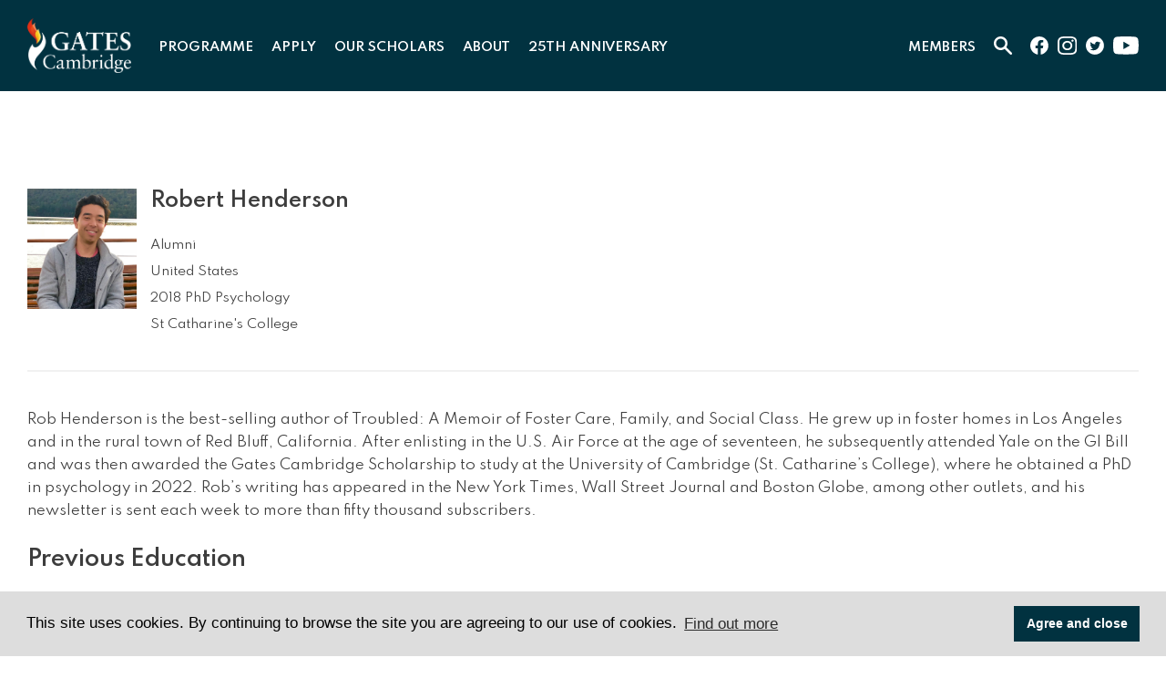

--- FILE ---
content_type: text/html; charset=UTF-8
request_url: https://www.gatescambridge.org/biography/13652/
body_size: 10651
content:
<!DOCTYPE html>
<html lang="EN">

<head>

	<title>Biography | Gates Cambridge</title>

	<meta http-equiv="X-UA-Compatible" content="IE=edge" />
	<meta http-equiv="Content-Type" content="text/html; charset=utf-8" />
	<meta name="apple-mobile-web-app-title" content="Gates Cambridge">
	<meta name="viewport" content="width=device-width, initial-scale=1.0">
	<meta name="google-site-verification" content="fkOoKooiGXfkZ6Zylu_EEedxx9nwbyJPKVy7JbQaBok" />

	
		<!-- All in One SEO 4.9.3 - aioseo.com -->
	<meta name="robots" content="max-image-preview:large" />
	<link rel="canonical" href="https://www.gatescambridge.org/biography/" />
	<meta name="generator" content="All in One SEO (AIOSEO) 4.9.3" />
		<meta property="og:locale" content="en_US" />
		<meta property="og:site_name" content="Gates Cambridge -" />
		<meta property="og:type" content="article" />
		<meta property="og:title" content="Biography | Gates Cambridge" />
		<meta property="og:url" content="https://www.gatescambridge.org/biography/" />
		<meta property="article:published_time" content="2020-06-25T08:50:09+00:00" />
		<meta property="article:modified_time" content="2024-05-15T14:29:30+00:00" />
		<meta name="twitter:card" content="summary" />
		<meta name="twitter:title" content="Biography | Gates Cambridge" />
		<script type="application/ld+json" class="aioseo-schema">
			{"@context":"https:\/\/schema.org","@graph":[{"@type":"BreadcrumbList","@id":"https:\/\/www.gatescambridge.org\/biography\/#breadcrumblist","itemListElement":[{"@type":"ListItem","@id":"https:\/\/www.gatescambridge.org#listItem","position":1,"name":"Home","item":"https:\/\/www.gatescambridge.org","nextItem":{"@type":"ListItem","@id":"https:\/\/www.gatescambridge.org\/biography\/#listItem","name":"Biography"}},{"@type":"ListItem","@id":"https:\/\/www.gatescambridge.org\/biography\/#listItem","position":2,"name":"Biography","previousItem":{"@type":"ListItem","@id":"https:\/\/www.gatescambridge.org#listItem","name":"Home"}}]},{"@type":"Organization","@id":"https:\/\/www.gatescambridge.org\/#organization","name":"Gates Cambridge","url":"https:\/\/www.gatescambridge.org\/"},{"@type":"WebPage","@id":"https:\/\/www.gatescambridge.org\/biography\/#webpage","url":"https:\/\/www.gatescambridge.org\/biography\/","name":"Biography | Gates Cambridge","inLanguage":"en-US","isPartOf":{"@id":"https:\/\/www.gatescambridge.org\/#website"},"breadcrumb":{"@id":"https:\/\/www.gatescambridge.org\/biography\/#breadcrumblist"},"datePublished":"2020-06-25T08:50:58+01:00","dateModified":"2024-05-15T14:29:30+01:00"},{"@type":"WebSite","@id":"https:\/\/www.gatescambridge.org\/#website","url":"https:\/\/www.gatescambridge.org\/","name":"Gates Cambridge","inLanguage":"en-US","publisher":{"@id":"https:\/\/www.gatescambridge.org\/#organization"}}]}
		</script>
		<!-- All in One SEO -->

<link rel='dns-prefetch' href='//maps.googleapis.com' />
<link rel='dns-prefetch' href='//www.googletagmanager.com' />
<link rel='dns-prefetch' href='//fonts.googleapis.com' />
<link rel="alternate" type="text/calendar" title="Gates Cambridge &raquo; iCal Feed" href="https://www.gatescambridge.org/events/?ical=1" />
<link rel="alternate" title="oEmbed (JSON)" type="application/json+oembed" href="https://www.gatescambridge.org/wp-json/oembed/1.0/embed?url=https%3A%2F%2Fwww.gatescambridge.org%2Fbiography%2F" />
<link rel="alternate" title="oEmbed (XML)" type="text/xml+oembed" href="https://www.gatescambridge.org/wp-json/oembed/1.0/embed?url=https%3A%2F%2Fwww.gatescambridge.org%2Fbiography%2F&#038;format=xml" />
<style id='wp-img-auto-sizes-contain-inline-css' type='text/css'>
img:is([sizes=auto i],[sizes^="auto," i]){contain-intrinsic-size:3000px 1500px}
/*# sourceURL=wp-img-auto-sizes-contain-inline-css */
</style>
<link rel='stylesheet' id='options_style-css' href='https://www.gatescambridge.org/wp-content/plugins/shorthand-connect/includes/../css/options.css?ver=1.3' type='text/css' media='all' />
<link rel='stylesheet' id='wp-block-library-css' href='https://www.gatescambridge.org/wp-includes/css/dist/block-library/style.min.css?ver=7f32f6eded037ee9649f25801129ae34' type='text/css' media='all' />
<style id='global-styles-inline-css' type='text/css'>
:root{--wp--preset--aspect-ratio--square: 1;--wp--preset--aspect-ratio--4-3: 4/3;--wp--preset--aspect-ratio--3-4: 3/4;--wp--preset--aspect-ratio--3-2: 3/2;--wp--preset--aspect-ratio--2-3: 2/3;--wp--preset--aspect-ratio--16-9: 16/9;--wp--preset--aspect-ratio--9-16: 9/16;--wp--preset--color--black: #000000;--wp--preset--color--cyan-bluish-gray: #abb8c3;--wp--preset--color--white: #ffffff;--wp--preset--color--pale-pink: #f78da7;--wp--preset--color--vivid-red: #cf2e2e;--wp--preset--color--luminous-vivid-orange: #ff6900;--wp--preset--color--luminous-vivid-amber: #fcb900;--wp--preset--color--light-green-cyan: #7bdcb5;--wp--preset--color--vivid-green-cyan: #00d084;--wp--preset--color--pale-cyan-blue: #8ed1fc;--wp--preset--color--vivid-cyan-blue: #0693e3;--wp--preset--color--vivid-purple: #9b51e0;--wp--preset--gradient--vivid-cyan-blue-to-vivid-purple: linear-gradient(135deg,rgb(6,147,227) 0%,rgb(155,81,224) 100%);--wp--preset--gradient--light-green-cyan-to-vivid-green-cyan: linear-gradient(135deg,rgb(122,220,180) 0%,rgb(0,208,130) 100%);--wp--preset--gradient--luminous-vivid-amber-to-luminous-vivid-orange: linear-gradient(135deg,rgb(252,185,0) 0%,rgb(255,105,0) 100%);--wp--preset--gradient--luminous-vivid-orange-to-vivid-red: linear-gradient(135deg,rgb(255,105,0) 0%,rgb(207,46,46) 100%);--wp--preset--gradient--very-light-gray-to-cyan-bluish-gray: linear-gradient(135deg,rgb(238,238,238) 0%,rgb(169,184,195) 100%);--wp--preset--gradient--cool-to-warm-spectrum: linear-gradient(135deg,rgb(74,234,220) 0%,rgb(151,120,209) 20%,rgb(207,42,186) 40%,rgb(238,44,130) 60%,rgb(251,105,98) 80%,rgb(254,248,76) 100%);--wp--preset--gradient--blush-light-purple: linear-gradient(135deg,rgb(255,206,236) 0%,rgb(152,150,240) 100%);--wp--preset--gradient--blush-bordeaux: linear-gradient(135deg,rgb(254,205,165) 0%,rgb(254,45,45) 50%,rgb(107,0,62) 100%);--wp--preset--gradient--luminous-dusk: linear-gradient(135deg,rgb(255,203,112) 0%,rgb(199,81,192) 50%,rgb(65,88,208) 100%);--wp--preset--gradient--pale-ocean: linear-gradient(135deg,rgb(255,245,203) 0%,rgb(182,227,212) 50%,rgb(51,167,181) 100%);--wp--preset--gradient--electric-grass: linear-gradient(135deg,rgb(202,248,128) 0%,rgb(113,206,126) 100%);--wp--preset--gradient--midnight: linear-gradient(135deg,rgb(2,3,129) 0%,rgb(40,116,252) 100%);--wp--preset--font-size--small: 13px;--wp--preset--font-size--medium: 20px;--wp--preset--font-size--large: 36px;--wp--preset--font-size--x-large: 42px;--wp--preset--spacing--20: 0.44rem;--wp--preset--spacing--30: 0.67rem;--wp--preset--spacing--40: 1rem;--wp--preset--spacing--50: 1.5rem;--wp--preset--spacing--60: 2.25rem;--wp--preset--spacing--70: 3.38rem;--wp--preset--spacing--80: 5.06rem;--wp--preset--shadow--natural: 6px 6px 9px rgba(0, 0, 0, 0.2);--wp--preset--shadow--deep: 12px 12px 50px rgba(0, 0, 0, 0.4);--wp--preset--shadow--sharp: 6px 6px 0px rgba(0, 0, 0, 0.2);--wp--preset--shadow--outlined: 6px 6px 0px -3px rgb(255, 255, 255), 6px 6px rgb(0, 0, 0);--wp--preset--shadow--crisp: 6px 6px 0px rgb(0, 0, 0);}:where(.is-layout-flex){gap: 0.5em;}:where(.is-layout-grid){gap: 0.5em;}body .is-layout-flex{display: flex;}.is-layout-flex{flex-wrap: wrap;align-items: center;}.is-layout-flex > :is(*, div){margin: 0;}body .is-layout-grid{display: grid;}.is-layout-grid > :is(*, div){margin: 0;}:where(.wp-block-columns.is-layout-flex){gap: 2em;}:where(.wp-block-columns.is-layout-grid){gap: 2em;}:where(.wp-block-post-template.is-layout-flex){gap: 1.25em;}:where(.wp-block-post-template.is-layout-grid){gap: 1.25em;}.has-black-color{color: var(--wp--preset--color--black) !important;}.has-cyan-bluish-gray-color{color: var(--wp--preset--color--cyan-bluish-gray) !important;}.has-white-color{color: var(--wp--preset--color--white) !important;}.has-pale-pink-color{color: var(--wp--preset--color--pale-pink) !important;}.has-vivid-red-color{color: var(--wp--preset--color--vivid-red) !important;}.has-luminous-vivid-orange-color{color: var(--wp--preset--color--luminous-vivid-orange) !important;}.has-luminous-vivid-amber-color{color: var(--wp--preset--color--luminous-vivid-amber) !important;}.has-light-green-cyan-color{color: var(--wp--preset--color--light-green-cyan) !important;}.has-vivid-green-cyan-color{color: var(--wp--preset--color--vivid-green-cyan) !important;}.has-pale-cyan-blue-color{color: var(--wp--preset--color--pale-cyan-blue) !important;}.has-vivid-cyan-blue-color{color: var(--wp--preset--color--vivid-cyan-blue) !important;}.has-vivid-purple-color{color: var(--wp--preset--color--vivid-purple) !important;}.has-black-background-color{background-color: var(--wp--preset--color--black) !important;}.has-cyan-bluish-gray-background-color{background-color: var(--wp--preset--color--cyan-bluish-gray) !important;}.has-white-background-color{background-color: var(--wp--preset--color--white) !important;}.has-pale-pink-background-color{background-color: var(--wp--preset--color--pale-pink) !important;}.has-vivid-red-background-color{background-color: var(--wp--preset--color--vivid-red) !important;}.has-luminous-vivid-orange-background-color{background-color: var(--wp--preset--color--luminous-vivid-orange) !important;}.has-luminous-vivid-amber-background-color{background-color: var(--wp--preset--color--luminous-vivid-amber) !important;}.has-light-green-cyan-background-color{background-color: var(--wp--preset--color--light-green-cyan) !important;}.has-vivid-green-cyan-background-color{background-color: var(--wp--preset--color--vivid-green-cyan) !important;}.has-pale-cyan-blue-background-color{background-color: var(--wp--preset--color--pale-cyan-blue) !important;}.has-vivid-cyan-blue-background-color{background-color: var(--wp--preset--color--vivid-cyan-blue) !important;}.has-vivid-purple-background-color{background-color: var(--wp--preset--color--vivid-purple) !important;}.has-black-border-color{border-color: var(--wp--preset--color--black) !important;}.has-cyan-bluish-gray-border-color{border-color: var(--wp--preset--color--cyan-bluish-gray) !important;}.has-white-border-color{border-color: var(--wp--preset--color--white) !important;}.has-pale-pink-border-color{border-color: var(--wp--preset--color--pale-pink) !important;}.has-vivid-red-border-color{border-color: var(--wp--preset--color--vivid-red) !important;}.has-luminous-vivid-orange-border-color{border-color: var(--wp--preset--color--luminous-vivid-orange) !important;}.has-luminous-vivid-amber-border-color{border-color: var(--wp--preset--color--luminous-vivid-amber) !important;}.has-light-green-cyan-border-color{border-color: var(--wp--preset--color--light-green-cyan) !important;}.has-vivid-green-cyan-border-color{border-color: var(--wp--preset--color--vivid-green-cyan) !important;}.has-pale-cyan-blue-border-color{border-color: var(--wp--preset--color--pale-cyan-blue) !important;}.has-vivid-cyan-blue-border-color{border-color: var(--wp--preset--color--vivid-cyan-blue) !important;}.has-vivid-purple-border-color{border-color: var(--wp--preset--color--vivid-purple) !important;}.has-vivid-cyan-blue-to-vivid-purple-gradient-background{background: var(--wp--preset--gradient--vivid-cyan-blue-to-vivid-purple) !important;}.has-light-green-cyan-to-vivid-green-cyan-gradient-background{background: var(--wp--preset--gradient--light-green-cyan-to-vivid-green-cyan) !important;}.has-luminous-vivid-amber-to-luminous-vivid-orange-gradient-background{background: var(--wp--preset--gradient--luminous-vivid-amber-to-luminous-vivid-orange) !important;}.has-luminous-vivid-orange-to-vivid-red-gradient-background{background: var(--wp--preset--gradient--luminous-vivid-orange-to-vivid-red) !important;}.has-very-light-gray-to-cyan-bluish-gray-gradient-background{background: var(--wp--preset--gradient--very-light-gray-to-cyan-bluish-gray) !important;}.has-cool-to-warm-spectrum-gradient-background{background: var(--wp--preset--gradient--cool-to-warm-spectrum) !important;}.has-blush-light-purple-gradient-background{background: var(--wp--preset--gradient--blush-light-purple) !important;}.has-blush-bordeaux-gradient-background{background: var(--wp--preset--gradient--blush-bordeaux) !important;}.has-luminous-dusk-gradient-background{background: var(--wp--preset--gradient--luminous-dusk) !important;}.has-pale-ocean-gradient-background{background: var(--wp--preset--gradient--pale-ocean) !important;}.has-electric-grass-gradient-background{background: var(--wp--preset--gradient--electric-grass) !important;}.has-midnight-gradient-background{background: var(--wp--preset--gradient--midnight) !important;}.has-small-font-size{font-size: var(--wp--preset--font-size--small) !important;}.has-medium-font-size{font-size: var(--wp--preset--font-size--medium) !important;}.has-large-font-size{font-size: var(--wp--preset--font-size--large) !important;}.has-x-large-font-size{font-size: var(--wp--preset--font-size--x-large) !important;}
/*# sourceURL=global-styles-inline-css */
</style>

<style id='classic-theme-styles-inline-css' type='text/css'>
/*! This file is auto-generated */
.wp-block-button__link{color:#fff;background-color:#32373c;border-radius:9999px;box-shadow:none;text-decoration:none;padding:calc(.667em + 2px) calc(1.333em + 2px);font-size:1.125em}.wp-block-file__button{background:#32373c;color:#fff;text-decoration:none}
/*# sourceURL=/wp-includes/css/classic-themes.min.css */
</style>
<link rel='stylesheet' id='video_popup_main_style-css' href='https://www.gatescambridge.org/wp-content/plugins/video-popup/assets/css/videoPopup.css?ver=2.0.3' type='text/css' media='all' />
<link rel='stylesheet' id='wordpress-file-upload-style-css' href='https://www.gatescambridge.org/wp-content/plugins/wp-file-upload/css/wordpress_file_upload_style.css?ver=7f32f6eded037ee9649f25801129ae34' type='text/css' media='all' />
<link rel='stylesheet' id='wordpress-file-upload-style-safe-css' href='https://www.gatescambridge.org/wp-content/plugins/wp-file-upload/css/wordpress_file_upload_style_safe.css?ver=7f32f6eded037ee9649f25801129ae34' type='text/css' media='all' />
<link rel='stylesheet' id='wordpress-file-upload-adminbar-style-css' href='https://www.gatescambridge.org/wp-content/plugins/wp-file-upload/css/wordpress_file_upload_adminbarstyle.css?ver=7f32f6eded037ee9649f25801129ae34' type='text/css' media='all' />
<link rel='stylesheet' id='jquery-ui-css-css' href='https://www.gatescambridge.org/wp-content/plugins/wp-file-upload/vendor/jquery/jquery-ui.min.css?ver=7f32f6eded037ee9649f25801129ae34' type='text/css' media='all' />
<link rel='stylesheet' id='jquery-ui-timepicker-addon-css-css' href='https://www.gatescambridge.org/wp-content/plugins/wp-file-upload/vendor/jquery/jquery-ui-timepicker-addon.min.css?ver=7f32f6eded037ee9649f25801129ae34' type='text/css' media='all' />
<link rel='stylesheet' id='cs-styles-css' href='https://www.gatescambridge.org/wp-content/themes/gatescambridge/static/min/css/styles.min.css?ver=1.0' type='text/css' media='all' />
<link rel='stylesheet' id='cs-fonts-css' href='//fonts.googleapis.com/css?family=Playfair+Display%7CSpartan%3A400%2C600&#038;display=swap&#038;ver=1.0' type='text/css' media='all' />
<script type="text/javascript" id="video_popup_main_modal-js-extra">
/* <![CDATA[ */
var theVideoPopupGeneralOptions = {"wrap_close":"false","no_cookie":"false","debug":"0"};
//# sourceURL=video_popup_main_modal-js-extra
/* ]]> */
</script>
<script type="text/javascript" src="https://www.gatescambridge.org/wp-content/plugins/video-popup/assets/js/videoPopup.js?ver=2.0.3" id="video_popup_main_modal-js"></script>
<script type="text/javascript" src="https://www.gatescambridge.org/wp-content/plugins/wp-file-upload/js/wordpress_file_upload_functions.js?ver=7f32f6eded037ee9649f25801129ae34" id="wordpress_file_upload_script-js"></script>
<script type="text/javascript" src="https://www.gatescambridge.org/wp-includes/js/jquery/jquery.min.js?ver=3.7.1" id="jquery-core-js"></script>
<script type="text/javascript" src="https://www.gatescambridge.org/wp-includes/js/jquery/jquery-migrate.min.js?ver=3.4.1" id="jquery-migrate-js"></script>
<script type="text/javascript" src="https://www.gatescambridge.org/wp-includes/js/jquery/ui/core.min.js?ver=1.13.3" id="jquery-ui-core-js"></script>
<script type="text/javascript" src="https://www.gatescambridge.org/wp-includes/js/jquery/ui/datepicker.min.js?ver=1.13.3" id="jquery-ui-datepicker-js"></script>
<script type="text/javascript" id="jquery-ui-datepicker-js-after">
/* <![CDATA[ */
jQuery(function(jQuery){jQuery.datepicker.setDefaults({"closeText":"Close","currentText":"Today","monthNames":["January","February","March","April","May","June","July","August","September","October","November","December"],"monthNamesShort":["Jan","Feb","Mar","Apr","May","Jun","Jul","Aug","Sep","Oct","Nov","Dec"],"nextText":"Next","prevText":"Previous","dayNames":["Sunday","Monday","Tuesday","Wednesday","Thursday","Friday","Saturday"],"dayNamesShort":["Sun","Mon","Tue","Wed","Thu","Fri","Sat"],"dayNamesMin":["S","M","T","W","T","F","S"],"dateFormat":"MM d, yy","firstDay":1,"isRTL":false});});
//# sourceURL=jquery-ui-datepicker-js-after
/* ]]> */
</script>
<script type="text/javascript" src="https://www.gatescambridge.org/wp-content/plugins/wp-file-upload/vendor/jquery/jquery-ui-timepicker-addon.min.js?ver=7f32f6eded037ee9649f25801129ae34" id="jquery-ui-timepicker-addon-js-js"></script>

<!-- Google tag (gtag.js) snippet added by Site Kit -->
<!-- Google Analytics snippet added by Site Kit -->
<script type="text/javascript" src="https://www.googletagmanager.com/gtag/js?id=GT-NB9ZG2GR" id="google_gtagjs-js" async></script>
<script type="text/javascript" id="google_gtagjs-js-after">
/* <![CDATA[ */
window.dataLayer = window.dataLayer || [];function gtag(){dataLayer.push(arguments);}
gtag("set","linker",{"domains":["www.gatescambridge.org"]});
gtag("js", new Date());
gtag("set", "developer_id.dZTNiMT", true);
gtag("config", "GT-NB9ZG2GR");
 window._googlesitekit = window._googlesitekit || {}; window._googlesitekit.throttledEvents = []; window._googlesitekit.gtagEvent = (name, data) => { var key = JSON.stringify( { name, data } ); if ( !! window._googlesitekit.throttledEvents[ key ] ) { return; } window._googlesitekit.throttledEvents[ key ] = true; setTimeout( () => { delete window._googlesitekit.throttledEvents[ key ]; }, 5 ); gtag( "event", name, { ...data, event_source: "site-kit" } ); }; 
//# sourceURL=google_gtagjs-js-after
/* ]]> */
</script>
<link rel="https://api.w.org/" href="https://www.gatescambridge.org/wp-json/" /><link rel="alternate" title="JSON" type="application/json" href="https://www.gatescambridge.org/wp-json/wp/v2/pages/4040" /><meta name="generator" content="Site Kit by Google 1.171.0" /><meta name="tec-api-version" content="v1"><meta name="tec-api-origin" content="https://www.gatescambridge.org"><link rel="alternate" href="https://www.gatescambridge.org/wp-json/tribe/events/v1/" />		<!-- Facebook Open Graph -->
		<meta property="og:locale" content="en_US" />
		<meta property="og:type" content="article" />
		<meta property="og:title" content="Biography | Gates Cambridge" />
		<meta property="og:description" content="" />
		<meta property="og:url" content="https://www.gatescambridge.org/biography/" />
		<meta property="og:site_name" content="Gates Cambridge" />
		<meta property="og:image" content="https://www.gatescambridge.org/wp-content/themes/gatescambridge/static/min/img/placeholders/featured-post.jpg" />

		<!-- Twitter Card -->
		<meta name="twitter:card" content="summary_large_image" />
		<meta name="twitter:site" content="@Gates_Cambridge" />
		<meta name="twitter:creator" value="@Gates_Cambridge" />
		<meta name="twitter:url" content="https://www.gatescambridge.org/biography/" />
		<meta name="twitter:title" content="Biography" />
		<meta name="twitter:description" content="" />
		<meta name="twitter:image" content="https://www.gatescambridge.org/wp-content/themes/gatescambridge/static/min/img/placeholders/featured-post.jpg" />
		<meta name="google-site-verification" content="4LwPn2vYrGQ8u2-SgvaBW4K9_PFkcg1sRoAPONSIbuo">		<style type="text/css" id="wp-custom-css">
			/* Force date label to show on mobile */
.post-meta label,
.entry-meta label,
label {
    display: inline !important;
    visibility: visible !important;
    opacity: 1 !important;
}		</style>
		
	<link rel="shortcut icon" href="https://www.gatescambridge.org/wp-content/themes/gatescambridge/static/min/img/favicon.png" />

   <!-- Cookie Message (https://cookieconsent.insites.com/download/) -->
    <link rel="stylesheet" type="text/css" href="//cdnjs.cloudflare.com/ajax/libs/cookieconsent2/3.1.0/cookieconsent.min.css" />
    <script src="//cdnjs.cloudflare.com/ajax/libs/cookieconsent2/3.1.0/cookieconsent.min.js"></script>
    <script>
    window.addEventListener("load", function(){
    window.cookieconsent.initialise({
      "palette": {
        "popup": {
          "background": "#dddddd",
          "text": "#000000"
        },
        "button": {
          "background": "#013240",
          "text": "#ffffff"
        }
      },
      "content": {
        "message": "This site uses cookies. By continuing to browse the site you are agreeing to our use of cookies.",
        "dismiss": "Agree and close",
        "link": "Find out more",
        "href": "/privacy-cookies/"
      }
    })});
    </script>
    <!-- End Cookie Message (https://cookieconsent.insites.com/download/) -->


			<!-- Global site tag (gtag.js) - Google Analytics -->
		<script async src="https://www.googletagmanager.com/gtag/js?id=UA-18058175-1"></script>
		<script>
		  window.dataLayer = window.dataLayer || [];
		  function gtag(){dataLayer.push(arguments);}
		  gtag('js', new Date());

		  gtag('config', 'UA-18058175-1');
		</script>
	
<body class="wp-singular page-template page-template-template-biography page-template-template-biography-php page page-id-4040 wp-theme-gatescambridge tribe-no-js">

<div class="site">

	<section class="header">
		<div class="header-inner">
			<div class="header-logo">
				<a href="/"><img src="https://www.gatescambridge.org/wp-content/uploads/2023/08/GC-logo-positive_font_update_WHITE_OUT.png" alt="Gates Cambridge"></a>
			</div>
			<div class="header-navigation">
				<ul id="primary" class="header-dropdowns"><li id="menu-item-13" class="menu-item menu-item-type-post_type menu-item-object-page menu-item-has-children menu-item-13"><a href="https://www.gatescambridge.org/programme/">Programme</a>
<ul class="sub-menu">
	<li id="menu-item-20" class="menu-item menu-item-type-post_type menu-item-object-page menu-item-20"><a href="https://www.gatescambridge.org/programme/the-scholarship/">The scholarship</a></li>
	<li id="menu-item-21" class="menu-item menu-item-type-post_type menu-item-object-page menu-item-21"><a href="https://www.gatescambridge.org/programme/the-experience/">The experience</a></li>
	<li id="menu-item-22" class="menu-item menu-item-type-post_type menu-item-object-page menu-item-22"><a href="https://www.gatescambridge.org/programme/the-university/">The University</a></li>
</ul>
</li>
<li id="menu-item-14" class="menu-item menu-item-type-post_type menu-item-object-page menu-item-has-children menu-item-14"><a href="https://www.gatescambridge.org/apply/">Apply</a>
<ul class="sub-menu">
	<li id="menu-item-28" class="menu-item menu-item-type-post_type menu-item-object-page menu-item-28"><a href="https://www.gatescambridge.org/apply/eligibility/">Eligibility</a></li>
	<li id="menu-item-29" class="menu-item menu-item-type-post_type menu-item-object-page menu-item-29"><a href="https://www.gatescambridge.org/apply/criteria/">Criteria</a></li>
	<li id="menu-item-30" class="menu-item menu-item-type-post_type menu-item-object-page menu-item-30"><a href="https://www.gatescambridge.org/apply/timeline/">Timeline</a></li>
	<li id="menu-item-31" class="menu-item menu-item-type-post_type menu-item-object-page menu-item-31"><a href="https://www.gatescambridge.org/apply/how-to-apply/">How to apply</a></li>
	<li id="menu-item-32" class="menu-item menu-item-type-post_type menu-item-object-page menu-item-32"><a href="https://www.gatescambridge.org/apply/how-we-select/">How we select</a></li>
	<li id="menu-item-7748" class="menu-item menu-item-type-post_type menu-item-object-page menu-item-7748"><a href="https://www.gatescambridge.org/apply/frequently-asked-questions/">Frequently Asked Questions</a></li>
</ul>
</li>
<li id="menu-item-15" class="menu-item menu-item-type-post_type menu-item-object-page menu-item-has-children menu-item-15"><a href="https://www.gatescambridge.org/our-scholars/">Our Scholars</a>
<ul class="sub-menu">
	<li id="menu-item-39" class="menu-item menu-item-type-post_type menu-item-object-page menu-item-39"><a href="https://www.gatescambridge.org/our-scholars/directory/">Directory</a></li>
	<li id="menu-item-40" class="menu-item menu-item-type-post_type menu-item-object-page menu-item-40"><a href="https://www.gatescambridge.org/our-scholars/news/">News</a></li>
	<li id="menu-item-41" class="menu-item menu-item-type-post_type menu-item-object-page menu-item-41"><a href="https://www.gatescambridge.org/our-scholars/films/">Films</a></li>
	<li id="menu-item-42" class="menu-item menu-item-type-post_type menu-item-object-page menu-item-42"><a href="https://www.gatescambridge.org/our-scholars/magazines/">Magazines</a></li>
</ul>
</li>
<li id="menu-item-16" class="menu-item menu-item-type-post_type menu-item-object-page menu-item-has-children menu-item-16"><a href="https://www.gatescambridge.org/about/">About</a>
<ul class="sub-menu">
	<li id="menu-item-54" class="menu-item menu-item-type-post_type menu-item-object-page menu-item-54"><a href="https://www.gatescambridge.org/about/the-trust/">The Trust</a></li>
	<li id="menu-item-58" class="menu-item menu-item-type-post_type menu-item-object-page menu-item-58"><a href="https://www.gatescambridge.org/about/people/">People</a></li>
	<li id="menu-item-60" class="menu-item menu-item-type-post_type menu-item-object-page menu-item-60"><a href="https://www.gatescambridge.org/about/contact/">Contact</a></li>
	<li id="menu-item-7894" class="menu-item menu-item-type-post_type menu-item-object-page menu-item-7894"><a href="https://www.gatescambridge.org/about/our-values/">Our values</a></li>
</ul>
</li>
<li id="menu-item-6738" class="menu-item menu-item-type-post_type menu-item-object-page menu-item-has-children menu-item-6738"><a href="https://www.gatescambridge.org/25th/">25th Anniversary</a>
<ul class="sub-menu">
	<li id="menu-item-6966" class="menu-item menu-item-type-post_type menu-item-object-page menu-item-6966"><a href="https://www.gatescambridge.org/25th/gates-cambridge-25th-anniversary-an-overview/">Gates Cambridge 25th anniversary overview</a></li>
	<li id="menu-item-6969" class="menu-item menu-item-type-post_type menu-item-object-page menu-item-6969"><a href="https://www.gatescambridge.org/25th/impact-prize-2025/">The Impact Prize 2025</a></li>
</ul>
</li>
</ul>			</div>
			<div class="header-links">
				<div class="header-members">
					<ul class="header-dropdowns">
						<li class="menu-item-has-children">
							<a href="#">Members</a>
							<ul>
								<li><a href="/current-scholars">Current Scholars</a></li>
								<li><a href="/alumni">Alumni</a></li>
							</ul>
						</li>
					</ul>
				</div>
				<div class="header-search">
					<ul class="header-dropdowns">
						<li class="menu-item-has-children">
							<a href="#"><img src="https://www.gatescambridge.org/wp-content/themes/gatescambridge/static/min/img/search.svg" alt="Site Search"></a>
							<ul>
								<li>
									<form role="search" method="get" id="searchform" class="searchform" action="/">
										<div class="searchform-wrapper">
											<div><input type="text" value="" name="s" id="s" placeholder="Site Search" autocomplete="off"></div>
											<div><button>Search</button></div>
										</div>
									</form>
								</li>
							</ul>
						</li>
					</ul>
				</div>
				<ul class="header-social">
					<li><a href="https://www.facebook.com/gatescambridge" target="_blank"><img src="https://www.gatescambridge.org/wp-content/themes/gatescambridge/static/min/img/social/facebook.svg" alt="facebook"></a></li>					<li><a href="https://www.instagram.com/gatescambridge.scholars/" target="_blank"><img src="https://www.gatescambridge.org/wp-content/themes/gatescambridge/static/min/img/social/instagram.svg" alt="Instagram"></a></li>					<li><a href="https://twitter.com/Gates_Cambridge" target="_blank"><img src="https://www.gatescambridge.org/wp-content/themes/gatescambridge/static/min/img/social/twitter.svg" alt="Twitter"></a></li>					<li><a href="https://www.youtube.com/user/GatesCambridge" target="_blank"><img src="https://www.gatescambridge.org/wp-content/themes/gatescambridge/static/min/img/social/youtube.svg" alt="YouTube"></a></li>				</ul>
			</div>
			<div class="header-mobile">
				<div class="dropdowntrigger js-dropdowntrigger">
					<div class="header-search">
						<ul class="header-dropdowns">
							<li class="menu-item-has-children">
								<a href="#"><img src="https://www.gatescambridge.org/wp-content/themes/gatescambridge/static/min/img/search.svg" alt="Site Search"></a>
							</li>
						</ul>
					</div>
					<div class="dropdowntrigger-inner">
						<span></span>
						<span></span>
						<span></span>
					</div>
				</div>
			</div>
		</div>
	</section>
	<section class="mobile-search">
		<form role="search" method="get" id="searchform" class="searchform" action="/">
			<div class="searchform-wrapper">
				<div><input type="text" value="" name="s" id="s" placeholder="Site Search" autocomplete="off"></div>
				<div><button>Search</button></div>
			</div>
		</form>
	</section>

	
		
<section class="hero hero--noimage " >
	<div class="hero-inner">
		<div class="hero-content">
			<h1>Biography</h1>
														</div>
	</div>
	</section>



<section class="pagetools">
	<div class="pagetools-inner">
		<div class="pagetools-wrapper">
			<div class="pagetools-breadcrumb">
				<ul><li><a href="/">Home</a></li><li class="last"><a href="https://www.gatescambridge.org/biography/">Biography</a></li></ul>			</div>
			<div class="pagetools-tools">
				<ul>
					<li><a href="javascript: print();">Print</a></li>
					<li>Share</li>
					<li class="pagetools-toolsicon"><a href="https://twitter.com/intent/tweet?url=https://www.gatescambridge.org/biography/13652/&text=Biography"><img src="https://www.gatescambridge.org/wp-content/themes/gatescambridge/static/min/img/social/twitter-black.svg" alt="Twitter"></a></li>
					<li class="pagetools-toolsicon"><a href="https://www.facebook.com/sharer/sharer.php?u=https://www.gatescambridge.org/biography/13652/"><img src="https://www.gatescambridge.org/wp-content/themes/gatescambridge/static/min/img/social/facebook-black.svg" alt="Facebook"></a></li>
				</ul>
			</div>
		</div>
	</div>
</section>

		
<article class="pagebuilder">

	
	<p>&nbsp;</p>
</article>

		<article class="pagebuilder">
			<section class="contentBlock section--white" id="contentBlock-biography">
				<div class="contentBlock-inner">
										<div class="contentBlock-content contentArea">
						<div class="peoplepopup" id="people-1833">

	<button data-fancybox-close="" class="fancybox-close-small" title="Close"><svg viewBox="0 0 32 32"><path d="M10,10 L22,22 M22,10 L10,22"></path></svg></button>

	<div class="peoplepopup-header">
		<div class="peoplepopup-image">
			<img src="https://civi.gatescambridge.org/sites/www.gatescambridge.org/files/webform/img_2134_copy.jpeg" alt="Robert Henderson">
		</div>
		<div class="peoplepopup-details">
			<h3>Robert Henderson</h3>
			<ul>
				
	<li class="membership-type">Alumni</li>
		<li class="countries">United States</li>
	<li class="extended-scholarships">2018 PhD Psychology</li>
	<li class="college">St Catharine's College</li>
				</ul>
		</div>
	</div>
	<div class="peoplepopup-biography">
		<p>Rob Henderson is the best-selling author of Troubled: A Memoir of Foster Care, Family, and Social Class. He grew up in foster homes in Los Angeles and in the rural town of Red Bluff, California. After enlisting in the U.S. Air Force at the age of  seventeen, he subsequently attended Yale on the GI Bill and was then awarded the Gates Cambridge Scholarship to study at the University of Cambridge (St. Catharine’s College), where he obtained a PhD in psychology in 2022. Rob’s writing has appeared in the New York Times, Wall Street Journal and Boston Globe, among other outlets, and his newsletter is sent each week to more than fifty thousand subscribers.</p>
		<h3>Previous Education</h3><p>Community College of the Air Force<br />Yale University</p>
			</div>
</div>
					</div>
				</div>
			</section>
		</article>

	

		<div class="footer">
			<div class="footer-inner">
				<div class="footer-content">

					<div class="footer-logo">
						<p><a href="https://www.cam.ac.uk/" target="_blank"><img src="https://www.gatescambridge.org/wp-content/themes/gatescambridge/static/min/img/university-of-cambridge.svg" alt="University of Cambridge"></a></p>
					</div>

					<div class="footer-columns">
												<div class="footer-column">
							<h6><a href="https://www.gatescambridge.org/programme/">Programme</a></h6>
							<ul>
																	<li><a href="https://www.gatescambridge.org/programme/the-scholarship/">The scholarship</a></li>
																	<li><a href="https://www.gatescambridge.org/programme/the-experience/">The experience</a></li>
																	<li><a href="https://www.gatescambridge.org/programme/the-university/">The University</a></li>
															</ul>
						</div>
											<div class="footer-column">
							<h6><a href="https://www.gatescambridge.org/apply/">Apply</a></h6>
							<ul>
																	<li><a href="https://www.gatescambridge.org/apply/eligibility/">Eligibility</a></li>
																	<li><a href="https://www.gatescambridge.org/apply/criteria/">Criteria</a></li>
																	<li><a href="https://www.gatescambridge.org/apply/timeline/">Timeline</a></li>
																	<li><a href="https://www.gatescambridge.org/apply/how-to-apply/">How to apply</a></li>
																	<li><a href="https://www.gatescambridge.org/apply/how-we-select/">How we select</a></li>
																	<li><a href="https://www.gatescambridge.org/apply/frequently-asked-questions/">Frequently Asked Questions</a></li>
															</ul>
						</div>
											<div class="footer-column">
							<h6><a href="https://www.gatescambridge.org/our-scholars/">Our Scholars</a></h6>
							<ul>
																	<li><a href="https://www.gatescambridge.org/our-scholars/yearbooks/">Yearbooks</a></li>
																	<li><a href="https://www.gatescambridge.org/our-scholars/directory/">Directory</a></li>
																	<li><a href="https://www.gatescambridge.org/our-scholars/news/">News</a></li>
																	<li><a href="https://www.gatescambridge.org/our-scholars/films/">Films and other media</a></li>
																	<li><a href="https://www.gatescambridge.org/our-scholars/magazines/">Publications</a></li>
															</ul>
						</div>
											<div class="footer-column">
							<h6><a href="https://www.gatescambridge.org/about/">About</a></h6>
							<ul>
																	<li><a href="https://www.gatescambridge.org/about/the-trust/">The Trust</a></li>
																	<li><a href="https://www.gatescambridge.org/about/people/">People</a></li>
																	<li><a href="https://www.gatescambridge.org/about/contact/">Contact</a></li>
																	<li><a href="https://www.gatescambridge.org/about/our-values/">Our values</a></li>
															</ul>
						</div>
										</div>

					<div class="footer-copyright">
						<p>&copy; 2026 Gates Cambridge Trust</p>
						<p>
							 
							 
							 
						</p>
					</div>

					<ul id="legal" class="footer-legal"><li id="menu-item-8" class="menu-item menu-item-type-post_type menu-item-object-page menu-item-privacy-policy menu-item-8"><a rel="privacy-policy" href="https://www.gatescambridge.org/privacy-cookies/">Privacy and cookies</a></li>
<li id="menu-item-248" class="menu-item menu-item-type-post_type menu-item-object-page menu-item-248"><a href="https://www.gatescambridge.org/data-protection/">Data Protection</a></li>
<li id="menu-item-4698" class="menu-item menu-item-type-custom menu-item-object-custom menu-item-4698"><a href="https://www.governanceandcompliance.admin.cam.ac.uk/governance-and-strategy/anti-slavery-and-anti-trafficking">Modern Slavery Statement</a></li>
<li id="menu-item-249" class="menu-item menu-item-type-post_type menu-item-object-page menu-item-249"><a href="https://www.gatescambridge.org/disclaimer/">Disclaimer</a></li>
<li id="menu-item-95" class="menu-item menu-item-type-custom menu-item-object-custom menu-item-95"><a href="https://www.chameleonstudios.co.uk">Web Design by Chameleon Studios</a></li>
</ul>
				</div>
			</div>
		</div>
	</div>

	
<div class="mobilenavigation-underlay"></div>
<nav class="mobilenavigation">
	<ul id="primary" class="mobilenavigation-list"><li class="menu-item menu-item-type-post_type menu-item-object-page menu-item-has-children menu-item-13"><a href="https://www.gatescambridge.org/programme/">Programme</a>
<ul class="sub-menu">
	<li class="menu-item menu-item-type-post_type menu-item-object-page menu-item-20"><a href="https://www.gatescambridge.org/programme/the-scholarship/">The scholarship</a></li>
	<li class="menu-item menu-item-type-post_type menu-item-object-page menu-item-21"><a href="https://www.gatescambridge.org/programme/the-experience/">The experience</a></li>
	<li class="menu-item menu-item-type-post_type menu-item-object-page menu-item-22"><a href="https://www.gatescambridge.org/programme/the-university/">The University</a></li>
</ul>
</li>
<li class="menu-item menu-item-type-post_type menu-item-object-page menu-item-has-children menu-item-14"><a href="https://www.gatescambridge.org/apply/">Apply</a>
<ul class="sub-menu">
	<li class="menu-item menu-item-type-post_type menu-item-object-page menu-item-28"><a href="https://www.gatescambridge.org/apply/eligibility/">Eligibility</a></li>
	<li class="menu-item menu-item-type-post_type menu-item-object-page menu-item-29"><a href="https://www.gatescambridge.org/apply/criteria/">Criteria</a></li>
	<li class="menu-item menu-item-type-post_type menu-item-object-page menu-item-30"><a href="https://www.gatescambridge.org/apply/timeline/">Timeline</a></li>
	<li class="menu-item menu-item-type-post_type menu-item-object-page menu-item-31"><a href="https://www.gatescambridge.org/apply/how-to-apply/">How to apply</a></li>
	<li class="menu-item menu-item-type-post_type menu-item-object-page menu-item-32"><a href="https://www.gatescambridge.org/apply/how-we-select/">How we select</a></li>
	<li class="menu-item menu-item-type-post_type menu-item-object-page menu-item-7748"><a href="https://www.gatescambridge.org/apply/frequently-asked-questions/">Frequently Asked Questions</a></li>
</ul>
</li>
<li class="menu-item menu-item-type-post_type menu-item-object-page menu-item-has-children menu-item-15"><a href="https://www.gatescambridge.org/our-scholars/">Our Scholars</a>
<ul class="sub-menu">
	<li class="menu-item menu-item-type-post_type menu-item-object-page menu-item-39"><a href="https://www.gatescambridge.org/our-scholars/directory/">Directory</a></li>
	<li class="menu-item menu-item-type-post_type menu-item-object-page menu-item-40"><a href="https://www.gatescambridge.org/our-scholars/news/">News</a></li>
	<li class="menu-item menu-item-type-post_type menu-item-object-page menu-item-41"><a href="https://www.gatescambridge.org/our-scholars/films/">Films</a></li>
	<li class="menu-item menu-item-type-post_type menu-item-object-page menu-item-42"><a href="https://www.gatescambridge.org/our-scholars/magazines/">Magazines</a></li>
</ul>
</li>
<li class="menu-item menu-item-type-post_type menu-item-object-page menu-item-has-children menu-item-16"><a href="https://www.gatescambridge.org/about/">About</a>
<ul class="sub-menu">
	<li class="menu-item menu-item-type-post_type menu-item-object-page menu-item-54"><a href="https://www.gatescambridge.org/about/the-trust/">The Trust</a></li>
	<li class="menu-item menu-item-type-post_type menu-item-object-page menu-item-58"><a href="https://www.gatescambridge.org/about/people/">People</a></li>
	<li class="menu-item menu-item-type-post_type menu-item-object-page menu-item-60"><a href="https://www.gatescambridge.org/about/contact/">Contact</a></li>
	<li class="menu-item menu-item-type-post_type menu-item-object-page menu-item-7894"><a href="https://www.gatescambridge.org/about/our-values/">Our values</a></li>
</ul>
</li>
<li class="menu-item menu-item-type-post_type menu-item-object-page menu-item-has-children menu-item-6738"><a href="https://www.gatescambridge.org/25th/">25th Anniversary</a>
<ul class="sub-menu">
	<li class="menu-item menu-item-type-post_type menu-item-object-page menu-item-6966"><a href="https://www.gatescambridge.org/25th/gates-cambridge-25th-anniversary-an-overview/">Gates Cambridge 25th anniversary overview</a></li>
	<li class="menu-item menu-item-type-post_type menu-item-object-page menu-item-6969"><a href="https://www.gatescambridge.org/25th/impact-prize-2025/">The Impact Prize 2025</a></li>
</ul>
</li>
</ul>

	<ul class="mobilenavigation-list">
		<li class="menu-item-has-children">
			<a href="#">Members</a>
			<ul>
				<li><a href="/current-scholars">Current Scholars</a></li>
				<li><a href="/alumni">Alumni</a></li>
			</ul>
		</li>
	</ul>

	<div class="mobilenavigation-details">
		<ul class="mobilenavigation-social">
			<li><a href="https://www.facebook.com/gatescambridge" target="_blank"><img src="https://www.gatescambridge.org/wp-content/themes/gatescambridge/static/min/img/social/facebook.svg" alt="facebook"></a></li>			<li><a href="https://www.instagram.com/gatescambridge.scholars/" target="_blank"><img src="https://www.gatescambridge.org/wp-content/themes/gatescambridge/static/min/img/social/instagram.svg" alt="Instagram"></a></li>			<li><a href="https://twitter.com/Gates_Cambridge" target="_blank"><img src="https://www.gatescambridge.org/wp-content/themes/gatescambridge/static/min/img/social/twitter.svg" alt="Twitter"></a></li>			<li><a href="https://www.youtube.com/user/GatesCambridge" target="_blank"><img src="https://www.gatescambridge.org/wp-content/themes/gatescambridge/static/min/img/social/youtube.svg" alt="YouTube"></a></li>		</ul>
	</div>
</nav>
	<script type="speculationrules">
{"prefetch":[{"source":"document","where":{"and":[{"href_matches":"/*"},{"not":{"href_matches":["/wp-*.php","/wp-admin/*","/wp-content/uploads/*","/wp-content/*","/wp-content/plugins/*","/wp-content/themes/gatescambridge/*","/*\\?(.+)"]}},{"not":{"selector_matches":"a[rel~=\"nofollow\"]"}},{"not":{"selector_matches":".no-prefetch, .no-prefetch a"}}]},"eagerness":"conservative"}]}
</script>
		<script>
		( function ( body ) {
			'use strict';
			body.className = body.className.replace( /\btribe-no-js\b/, 'tribe-js' );
		} )( document.body );
		</script>
		<script> /* <![CDATA[ */var tribe_l10n_datatables = {"aria":{"sort_ascending":": activate to sort column ascending","sort_descending":": activate to sort column descending"},"length_menu":"Show _MENU_ entries","empty_table":"No data available in table","info":"Showing _START_ to _END_ of _TOTAL_ entries","info_empty":"Showing 0 to 0 of 0 entries","info_filtered":"(filtered from _MAX_ total entries)","zero_records":"No matching records found","search":"Search:","all_selected_text":"All items on this page were selected. ","select_all_link":"Select all pages","clear_selection":"Clear Selection.","pagination":{"all":"All","next":"Next","previous":"Previous"},"select":{"rows":{"0":"","_":": Selected %d rows","1":": Selected 1 row"}},"datepicker":{"dayNames":["Sunday","Monday","Tuesday","Wednesday","Thursday","Friday","Saturday"],"dayNamesShort":["Sun","Mon","Tue","Wed","Thu","Fri","Sat"],"dayNamesMin":["S","M","T","W","T","F","S"],"monthNames":["January","February","March","April","May","June","July","August","September","October","November","December"],"monthNamesShort":["January","February","March","April","May","June","July","August","September","October","November","December"],"monthNamesMin":["Jan","Feb","Mar","Apr","May","Jun","Jul","Aug","Sep","Oct","Nov","Dec"],"nextText":"Next","prevText":"Prev","currentText":"Today","closeText":"Done","today":"Today","clear":"Clear"}};/* ]]> */ </script><script type="text/javascript" src="https://www.gatescambridge.org/wp-content/plugins/the-events-calendar/common/build/js/user-agent.js?ver=da75d0bdea6dde3898df" id="tec-user-agent-js"></script>
<script type="text/javascript" src="https://www.gatescambridge.org/wp-includes/js/jquery/ui/mouse.min.js?ver=1.13.3" id="jquery-ui-mouse-js"></script>
<script type="text/javascript" src="https://www.gatescambridge.org/wp-includes/js/jquery/ui/slider.min.js?ver=1.13.3" id="jquery-ui-slider-js"></script>
<script type="text/javascript" src="https://www.gatescambridge.org/wp-content/themes/gatescambridge/static/min/js/third-party.min.js?ver=1.0" id="cs-third-party-js"></script>
<script type="text/javascript" src="https://www.gatescambridge.org/wp-content/themes/gatescambridge/static/min/js/core.min.js?ver=1.0" id="cs-core-js"></script>
<script type="text/javascript" src="https://maps.googleapis.com/maps/api/js?key=AIzaSyC14vwNswfdrFOEKUAAI8jVSrEbjgrhsDg&amp;callback=initMap&amp;ver=1.0" id="google-maps-js"></script>
<script type="text/javascript" src="https://www.gatescambridge.org/wp-content/plugins/google-site-kit/dist/assets/js/googlesitekit-events-provider-wpforms-ed443a3a3d45126a22ce.js" id="googlesitekit-events-provider-wpforms-js" defer></script>

</body>
</html>

--- FILE ---
content_type: image/svg+xml
request_url: https://www.gatescambridge.org/wp-content/themes/gatescambridge/static/min/img/social/twitter.svg
body_size: 1558
content:
<?xml version="1.0" encoding="UTF-8"?>
<svg width="194px" height="194px" viewBox="0 0 194 194" version="1.1" xmlns="http://www.w3.org/2000/svg" xmlns:xlink="http://www.w3.org/1999/xlink">
    <!-- Generator: Sketch 57.1 (83088) - https://sketch.com -->
    <title>twitter</title>
    <desc>Created with Sketch.</desc>
    <g id="Page-1" stroke="none" stroke-width="1" fill="none" fill-rule="evenodd">
        <g id="twitter" fill-rule="nonzero">
            <path d="M96.58,0 C43.24,0 0,43.24 0,96.58 C0,149.92 43.24,193.16 96.58,193.16 C149.92,193.16 193.16,149.92 193.16,96.58 C193.15,43.24 149.91,0 96.58,0 Z" id="Path" fill="#FFFFFF"></path>
            <path d="M145.15,81.26 C145.15,112.02 121.73,147.51 78.9,147.51 C65.77,147.51 53.5,143.65 43.31,136.98 C45.15,137.22 46.98,137.32 48.86,137.32 C59.77,137.32 69.82,133.6 77.79,127.37 C67.6,127.18 59,120.47 56.06,111.19 C57.51,111.48 58.96,111.62 60.45,111.62 C62.57,111.62 64.65,111.33 66.58,110.8 C55.92,108.65 47.9,99.28 47.9,87.98 C47.9,87.88 47.9,87.79 47.9,87.69 C51.04,89.43 54.61,90.49 58.43,90.59 C52.15,86.44 48.05,79.29 48.05,71.23 C48.05,66.98 49.21,62.97 51.19,59.54 C62.68,73.64 79.82,82.91 99.19,83.88 C98.76,82.19 98.56,80.4 98.56,78.57 C98.56,65.73 108.99,55.3 121.83,55.3 C128.54,55.3 134.58,58.1 138.83,62.64 C144.14,61.58 149.12,59.65 153.61,56.99 C151.87,62.45 148.2,66.99 143.37,69.88 C148.1,69.3 152.59,68.05 156.75,66.21 C153.6,70.89 149.64,74.99 145.1,78.27 C145.15,79.24 145.15,80.25 145.15,81.26 Z" id="Path" fill="#013240"></path>
        </g>
    </g>
</svg>

--- FILE ---
content_type: image/svg+xml
request_url: https://www.gatescambridge.org/wp-content/themes/gatescambridge/static/min/img/social/instagram.svg
body_size: 4769
content:
<?xml version="1.0" encoding="UTF-8"?>
<svg width="62px" height="60px" viewBox="0 0 62 60" version="1.1" xmlns="http://www.w3.org/2000/svg" xmlns:xlink="http://www.w3.org/1999/xlink">
    <!-- Generator: Sketch 57.1 (83088) - https://sketch.com -->
    <title>instagram</title>
    <desc>Created with Sketch.</desc>
    <g id="Page-1" stroke="none" stroke-width="1" fill="none" fill-rule="evenodd">
        <g id="instagram" fill-rule="nonzero">
            <path d="M30.9999385,0 C22.5807824,0 21.5252193,0.0345347 18.2187396,0.18053314 C14.919028,0.32629341 12.6656505,0.83335814 10.693699,1.57502069 C8.65517496,2.34169113 6.92637955,3.36749093 5.20299856,5.03527898 C3.47961757,6.70306704 2.41962445,8.37609483 1.62739833,10.34886 C0.86101369,12.2572002 0.33704681,14.4378881 0.18642786,17.6311575 C0.03556281,20.8308574 -7.10542736e-15,21.8524892 -7.10542736e-15,30.0000595 C-7.10542736e-15,38.1476299 0.03556281,39.1692616 0.18642786,42.3689616 C0.33704681,45.5622309 0.86101369,47.742919 1.62739833,49.6512591 C2.41962445,51.6239051 3.47961757,53.297052 5.20299856,54.9648401 C6.92637955,56.6326282 8.65517496,57.658428 10.693699,58.4250984 C12.6656505,59.166761 14.919028,59.6738257 18.2187396,59.8195859 C21.5252193,59.9655844 22.5807824,60 30.9999385,60 C39.4190946,60 40.4747807,59.9655844 43.7811372,59.8195859 C47.0808489,59.6738257 49.3342266,59.166761 51.306178,58.4250984 C53.3447019,57.658428 55.0734973,56.6326282 56.7968784,54.9648401 C58.5202594,53.297052 59.5802526,51.6240241 60.3724787,49.6512591 C61.1388634,47.742919 61.6628302,45.5622309 61.813449,42.3689616 C61.9643142,39.1692616 62,38.1476299 62,30.0000595 C62,21.8524892 61.9643142,20.8308574 61.813449,17.6311575 C61.6628302,14.4378881 61.1388634,12.2572002 60.3724787,10.34886 C59.5802526,8.37609483 58.5202594,6.70306704 56.7968784,5.03527898 C55.0734973,3.36749093 53.3447019,2.34169113 51.306178,1.57502069 C49.3342266,0.83335814 47.0808489,0.32629341 43.7811372,0.18053314 C40.4747807,0.0345347 39.4190946,0 30.9999385,0 Z" id="Path" fill="#FFFFFF"></path>
            <path d="M30.9999385,5.40551484 C39.2773354,5.40551484 40.2577124,5.43600063 43.5265372,5.5803319 C46.5490066,5.71382639 48.1904331,6.20255198 49.2829126,6.6132768 C50.7297897,7.15749612 51.7625879,7.80770123 52.8473149,8.85743716 C53.932042,9.90717309 54.6039207,10.9066551 55.1661575,12.3068587 C55.5906962,13.364097 56.0957126,14.9525743 56.2336571,17.8774256 C56.3827993,21.0409236 56.4143013,21.9896753 56.4143013,30.0000595 C56.4143013,38.0104437 56.3827993,38.9591955 56.2336571,42.1225744 C56.0957126,45.0475448 55.5906962,46.6360221 55.1661575,47.6932603 C54.6039207,49.0934639 53.932042,50.092946 52.8473149,51.1426819 C51.7625879,52.1924177 50.7297897,52.842623 49.2829126,53.3867231 C48.1904331,53.797567 46.5490066,54.2862928 43.5265372,54.4197872 C40.2582045,54.5641184 39.2778278,54.5946042 30.9999385,54.5946042 C22.7220492,54.5946042 21.7416725,54.5641184 18.4733398,54.4197872 C15.4508704,54.2862928 13.8094438,53.797567 12.7170873,53.3867231 C11.2700872,52.842623 10.2372891,52.1924177 9.15256201,51.1426819 C8.06783489,50.092946 7.39595627,49.0934639 6.83371936,47.6932603 C6.40918069,46.6360221 5.90416421,45.0475448 5.76621991,42.1226934 C5.6170776,38.9591955 5.58557562,38.0104437 5.58557562,30.0000595 C5.58557562,21.9896753 5.6170776,21.0409236 5.76621991,17.8775447 C5.90416421,14.9525743 6.40918069,13.364097 6.83371936,12.3068587 C7.39595627,10.9066551 8.06783489,9.90717309 9.15256201,8.85743716 C10.2372891,7.80770123 11.2700872,7.15749612 12.7170873,6.6132768 C13.8094438,6.20255198 15.4508704,5.71382639 18.4732168,5.5803319 C21.7421647,5.43600063 22.7225414,5.40551484 30.9999385,5.40551484 Z" id="Path" fill="#013240"></path>
            <path d="M30.9999385,14.5946043 C22.2081728,14.5946043 15.080968,21.4918992 15.080968,30.0000595 C15.080968,38.5082198 22.2081728,45.4055149 30.9999385,45.4055149 C39.7917041,45.4055149 46.9189091,38.5082198 46.9189091,30.0000595 C46.9189091,21.4918992 39.7917041,14.5946043 30.9999385,14.5946043 Z" id="Path" fill="#FFFFFF"></path>
            <path d="M30.9999385,40.0001191 C25.293031,40.0001191 20.6665436,35.5228732 20.6665436,30.0000595 C20.6665436,24.4772459 25.293031,20 30.9999385,20 C36.7068459,20 41.3333334,24.4772459 41.3333334,30.0000595 C41.3333334,35.5228732 36.7068459,40.0001191 30.9999385,40.0001191 Z" id="Path" fill="#013240"></path>
            <path d="M51.267785,13.9859599 C51.267785,15.9742061 49.6023625,17.5860242 47.5478414,17.5860242 C45.4933203,17.5860242 43.8277751,15.9742061 43.8277751,13.9859599 C43.8277751,11.9977136 45.4933203,10.3860146 47.5478414,10.3860146 C49.6023625,10.3860146 51.267785,11.9977136 51.267785,13.9859599 Z" id="Path" fill="#FFFFFF"></path>
        </g>
    </g>
</svg>

--- FILE ---
content_type: image/svg+xml
request_url: https://www.gatescambridge.org/wp-content/themes/gatescambridge/static/min/img/arrow.svg
body_size: 594
content:
<?xml version="1.0" encoding="UTF-8"?>
<svg width="17px" height="9px" viewBox="0 0 17 9" version="1.1" xmlns="http://www.w3.org/2000/svg" xmlns:xlink="http://www.w3.org/1999/xlink">
    <!-- Generator: Sketch 57.1 (83088) - https://sketch.com -->
    <title>Shape</title>
    <desc>Created with Sketch.</desc>
    <g id="Page-1" stroke="none" stroke-width="1" fill="none" fill-rule="evenodd">
        <g id="arrow" fill="#075366" fill-rule="nonzero">
            <polygon id="Shape" points="0 8.33333333 8.33333333 0 16.6666666 8.33333333"></polygon>
        </g>
    </g>
</svg>

--- FILE ---
content_type: image/svg+xml
request_url: https://www.gatescambridge.org/wp-content/themes/gatescambridge/static/min/img/university-of-cambridge.svg
body_size: 57034
content:
<?xml version="1.0" encoding="utf-8"?>
<!-- Generator: Adobe Illustrator 24.1.0, SVG Export Plug-In . SVG Version: 6.00 Build 0)  -->
<!DOCTYPE svg PUBLIC "-//W3C//DTD SVG 1.1//EN" "http://www.w3.org/Graphics/SVG/1.1/DTD/svg11.dtd" [
	<!ENTITY ns_extend "http://ns.adobe.com/Extensibility/1.0/">
	<!ENTITY ns_ai "http://ns.adobe.com/AdobeIllustrator/10.0/">
	<!ENTITY ns_graphs "http://ns.adobe.com/Graphs/1.0/">
	<!ENTITY ns_vars "http://ns.adobe.com/Variables/1.0/">
	<!ENTITY ns_imrep "http://ns.adobe.com/ImageReplacement/1.0/">
	<!ENTITY ns_sfw "http://ns.adobe.com/SaveForWeb/1.0/">
	<!ENTITY ns_custom "http://ns.adobe.com/GenericCustomNamespace/1.0/">
	<!ENTITY ns_adobe_xpath "http://ns.adobe.com/XPath/1.0/">
]>
<svg version="1.1" id="Layer_1" xmlns:x="&ns_extend;" xmlns:i="&ns_ai;" xmlns:graph="&ns_graphs;"
	 xmlns="http://www.w3.org/2000/svg" xmlns:xlink="http://www.w3.org/1999/xlink" x="0px" y="0px" viewBox="0 0 328.7 67.9"
	 style="enable-background:new 0 0 328.7 67.9;" xml:space="preserve">
<style type="text/css">
	.st0{fill:#FFFFFF;}
</style>
<metadata>
	<sfw  xmlns="&ns_sfw;">
		<slices></slices>
		<sliceSourceBounds  bottomLeftOrigin="true" height="67.9" width="328.7" x="133.6" y="-454.8"></sliceSourceBounds>
	</sfw>
</metadata>
<g>
	<g>
		<g>
			<path class="st0" d="M5.3,7.8c-0.1,0-0.2,0.1-0.2,0.4l0,0.4C5,8.8,5,8.9,5,9c0,0.3,0.1,0.5,0.2,0.5c0.1,0,0.3-0.2,0.4-0.5
				c0.1-0.2,0.1-0.3,0.1-0.4c0-0.1,0-0.3-0.1-0.4C5.5,7.9,5.4,7.8,5.3,7.8"/>
			<path class="st0" d="M3.6,4.9l0,0.2c0,0.2-0.1,0.5-0.2,1.2c0,0.1-0.1,0.3-0.1,0.3c0,0.1,0,0.3,0.1,0.4c0.1,0.1,0.1,0.2,0.2,0.2
				l0.2,0.1l0,0.3c0,0.1,0,0.2,0.1,0.4C4,8.2,4,8.4,4,8.5c0,0.2,0,0.2,0,0.2c-0.1,0-0.2-0.2-0.3-0.5C3.5,7.8,3.3,7.7,3.1,7.7
				c-0.2,0-0.3,0-0.6,0.1C2.5,7.9,2.6,7.9,2.6,8c0,0,0.1,0.1,0.2,0.3L3,8.8c0.2,0.3,0.3,0.5,0.3,0.6c0.1,0.1,0.2,0.2,0.3,0.3
				c0,0,0.1,0.1,0.3,0.2C4,9.9,4,9.9,4,10c0,0.1-0.1,0.1-0.2,0.1h0l-0.2,0l-0.1,0c-0.1,0-0.1,0.1-0.1,0.2c0,0.5,0.4,1.1,1.1,1.6
				c0.1,0.1,0.1,0.2,0.1,0.2c0,0.1-0.1,0.1-0.1,0.1c0,0-0.2,0-0.2-0.1c-0.1,0-0.1,0-0.1,0C4,12.1,4,12.1,4,12.3
				c0,0.1,0.1,0.4,0.3,0.8c0.1,0.3,0.4,0.5,0.6,0.6L5.8,14c0,0,0.1,0.1,0.1,0.1c0,0.1,0,0.1-0.1,0.1l-0.2,0l-0.1,0l-0.2,0l0,0
				c-0.1,0-0.2,0-0.2,0.1c0,0.1,0.1,0.3,0.3,0.6c0.2,0.3,0.4,0.5,0.5,0.5c0,0,0.1,0,0.1-0.1L6.1,15c0-0.1,0.2-0.2,0.5-0.4
				c0.2-0.1,0.4-0.2,0.5-0.2l0.3-0.1c0.1,0,0.1-0.1,0.1-0.2l0,0l-0.1-0.4l0-0.4l0-0.4l0-0.4c0-0.1,0-0.2-0.1-0.2
				c0,0-0.1,0.1-0.2,0.1c-0.3,0.4-0.5,0.6-0.8,0.6c-1,0-1.7-1.7-1.7-4c0-0.2,0-0.5,0-0.8c0-0.6,0.1-0.7,0.1-1c0-1-0.2-1.7-0.6-2.1
				L3.8,5.1"/>
			<path class="st0" d="M6,18.4c-0.3,0-0.4-0.1-0.5-0.1c0,0-0.2-0.1-0.4-0.1C4.8,18,4.6,18,4.4,18c-0.3,0-0.5,0.1-0.8,0.3l0.2,0.1
				l0.4,0.3L4.5,19c0.1,0.1,0.2,0.1,0.3,0.1C5.2,19.1,5.5,18.9,6,18.4"/>
			<path class="st0" d="M13.1,21.8c0.1-0.2,0.2-0.3,0.4-0.5c0.5-0.4,0.8-0.8,0.8-1v-0.2v-0.2c0-0.2,0-0.3,0.2-0.3
				c0.1,0,0.1,0,0.1,0.1l0.1,0.2c0,0.1,0.1,0.1,0.2,0.1c0.1,0,0.2-0.1,0.3-0.2l0.2-0.3c0.1-0.1,0.1-0.2,0.1-0.4c0-0.1,0-0.1,0-0.2
				c0,0-0.1-0.1-0.1-0.3c0-0.1-0.1-0.2-0.1-0.3c0-0.1,0.1-0.2,0.2-0.2c0.1,0,0.1,0,0.1,0.1l0.1,0.2c0,0,0.1,0.1,0.1,0.1
				c0.1,0,0.1-0.1,0.2-0.2L16,18c0-0.1,0.1-0.1,0.1-0.2c0-0.1-0.1-0.1-0.2-0.2l-0.2-0.1c-0.3-0.1-0.6-0.7-0.6-1.2c0-0.1,0-0.1,0-0.2
				l0.1-0.3c0-0.1,0.1-0.2,0.1-0.3c0-0.2-0.1-0.4-0.2-0.6c-0.1-0.2-0.2-0.4-0.2-0.4c-0.1-0.3-0.2-0.4-0.3-0.4l-0.1,0l-0.1,0.1
				l-0.2,0.1L14,14.7l-0.3,0.1c-0.2,0.1-0.3,0.4-0.3,0.7c0,0.5,0.1,0.6,0.7,1.7c0.2,0.4,0.4,0.8,0.4,1.1c0,0.8-0.7,1.3-2,1.6
				l-0.9,0.2c-0.6,0.2-1,0.6-1.1,1.3c0.3-0.1,0.4-0.2,0.8-0.2l0.3,0l0,0c0.2,0,0.3,0,0.4-0.2c0.2-0.3,0.4-0.4,0.6-0.5l0.3-0.1
				l0.2-0.1l0.1,0c0.1,0,0.1,0,0.1,0.1c0,0.1-0.1,0.2-0.2,0.3c-0.2,0.2-0.3,0.4-0.3,0.7C12.9,21.5,12.9,21.6,13.1,21.8"/>
			<path class="st0" d="M10.8,18.9c0.2,0.1,0.4,0.3,0.6,0.5c0.2,0.2,0.2,0.3,0.4,0.3c0.1,0,0.2,0,0.3,0l0.2,0
				c0.3-0.1,0.4-0.1,0.4-0.2c0,0,0-0.1-0.1-0.2l-0.2-0.2l-0.2-0.2c-0.1-0.1-0.4-0.2-0.6-0.2C11.2,18.7,11.1,18.8,10.8,18.9"/>
			<path class="st0" d="M16.8,19.9l0.1,0l0.2,0l0.2,0l0.1,0c0.4,0,0.8-0.4,0.8-0.7c0-0.1-0.1-0.2-0.3-0.2C17.3,19,17,19.3,16.8,19.9
				"/>
			<path class="st0" d="M39.6,8.5l0,0.3l0,0.2c0,0.3,0,0.4,0.2,0.4c0.1,0,0.3-0.2,0.4-0.5c0.1-0.2,0.1-0.4,0.1-0.5
				c0-0.1,0-0.2-0.1-0.3C40,7.9,40,7.8,39.9,7.8C39.7,7.8,39.6,8,39.6,8.5"/>
			<path class="st0" d="M38.1,4.9l0,0.2c0,0.2-0.1,0.5-0.1,0.8c-0.1,0.3-0.1,0.4-0.1,0.4c0,0.1,0,0.2,0,0.3c0,0.3,0.1,0.5,0.3,0.6
				l0.2,0.1l0,0.3c0,0.1,0,0.2,0.1,0.4c0,0.2,0.1,0.4,0.1,0.6c0,0.2,0,0.2,0,0.2c-0.1,0-0.2-0.2-0.3-0.5c-0.2-0.4-0.3-0.6-0.6-0.6
				c-0.2,0-0.3,0-0.6,0.1c0.2,0.2,0.3,0.5,0.5,1c0.3,0.7,0.4,0.8,0.9,1c0.1,0.1,0.2,0.1,0.2,0.2c0,0.1-0.1,0.1-0.2,0.1
				c0,0-0.2,0-0.3,0l-0.1,0c-0.1,0-0.1,0.1-0.1,0.2c0,0.5,0.4,1.1,1.1,1.6c0.1,0.1,0.1,0.1,0.1,0.2c0,0,0,0.1-0.1,0.1
				c0,0-0.1,0-0.1,0c0,0-0.1,0-0.2-0.1c-0.1,0-0.1,0-0.1,0c-0.1,0-0.1,0.1-0.1,0.2c0,0.2,0.1,0.5,0.3,0.8c0.2,0.3,0.4,0.5,0.6,0.6
				l0.8,0.3c0,0,0.1,0.1,0.1,0.1c0,0.1,0,0.1-0.1,0.1l-0.1,0l-0.2,0l-0.2,0l0,0c-0.1,0-0.2,0-0.2,0.1c0,0.1,0.1,0.3,0.3,0.6
				c0.2,0.4,0.3,0.5,0.5,0.5c0,0,0.1,0,0.1-0.1l0.2-0.4c0-0.1,0.2-0.2,0.5-0.4c0.2-0.1,0.4-0.2,0.5-0.2c0.4-0.1,0.5-0.1,0.5-0.3
				c0-0.1,0-0.2-0.1-0.4c0-0.1,0-0.2-0.1-0.4l0-0.4l0-0.4c0-0.1,0-0.2-0.1-0.2c0,0-0.1,0.1-0.1,0.1c-0.2,0.4-0.5,0.6-0.8,0.6
				c-1,0-1.7-1.6-1.7-4.1l0-0.7l0.1-0.9l0-0.3c0-0.7-0.3-1.5-0.6-1.9l-0.3-0.3"/>
			<path class="st0" d="M40.5,18.4c-0.4-0.1-0.5-0.1-0.9-0.3C39.3,18,39.1,18,39,18c-0.3,0-0.5,0.1-0.8,0.3l0.2,0.1l0.4,0.3l0.4,0.3
				c0.1,0.1,0.2,0.1,0.3,0.1C39.7,19.1,40,18.9,40.5,18.4"/>
			<path class="st0" d="M47.7,21.8c0.1-0.2,0.1-0.3,0.4-0.5c0.5-0.4,0.8-0.8,0.8-1v-0.2v-0.2c0-0.2,0-0.3,0.2-0.3
				c0.1,0,0.1,0,0.1,0.1l0.1,0.2c0,0.1,0.1,0.1,0.2,0.1c0.1,0,0.2-0.1,0.5-0.5c0.1-0.2,0.1-0.3,0.1-0.4c0-0.1,0-0.1,0-0.2
				c0,0-0.1-0.1-0.1-0.3c0-0.1-0.1-0.2-0.1-0.3c0-0.1,0.1-0.2,0.2-0.2c0.1,0,0.1,0,0.1,0.1l0.1,0.2c0,0,0,0.1,0.1,0.1
				c0.1,0,0.2-0.1,0.2-0.2l0.1-0.3c0-0.1,0.1-0.1,0.1-0.2c0-0.1-0.1-0.1-0.1-0.2l-0.3-0.1c-0.3-0.1-0.6-0.7-0.6-1.2
				c0-0.1,0-0.1,0.1-0.2l0.1-0.3c0-0.1,0.1-0.2,0.1-0.3c0-0.2-0.1-0.4-0.2-0.6c-0.1-0.2-0.2-0.3-0.2-0.4c-0.1-0.3-0.2-0.4-0.3-0.4
				c-0.1,0-0.1,0-0.2,0.1l-0.2,0.1l-0.3,0.3l-0.3,0.1c-0.2,0.1-0.3,0.4-0.3,0.7c0,0.4,0.1,0.6,0.7,1.7c0.3,0.5,0.4,0.8,0.4,1.1
				c0,0.8-0.8,1.4-2,1.6c-1.5,0.3-1.8,0.6-2,1.5c0.3-0.1,0.4-0.2,0.8-0.2l0.3,0l0,0c0.2,0,0.3,0,0.4-0.2c0.2-0.3,0.4-0.4,0.6-0.5
				l0.3-0.1l0.2-0.1l0.1,0c0.1,0,0.1,0,0.1,0.1c0,0.1-0.1,0.2-0.2,0.3c-0.2,0.2-0.3,0.4-0.3,0.6C47.5,21.5,47.5,21.6,47.7,21.8"/>
			<path class="st0" d="M45.3,18.9c0.2,0.1,0.4,0.3,0.6,0.5c0.2,0.2,0.2,0.3,0.4,0.3c0.1,0,0.2,0,0.3,0l0.2,0
				c0.3-0.1,0.4-0.1,0.4-0.2c0-0.1,0-0.1-0.1-0.1l-0.2-0.2l-0.2-0.2c-0.1-0.1-0.4-0.2-0.6-0.2C45.8,18.7,45.6,18.8,45.3,18.9"/>
			<path class="st0" d="M51.3,19.9l0.1,0l0.2,0l0.1,0l0.1,0c0.2,0,0.3,0,0.4-0.1c0.1-0.1,0.2-0.2,0.4-0.4c0-0.1,0.1-0.2,0.1-0.2
				c0-0.1-0.1-0.2-0.3-0.2C51.8,19,51.5,19.3,51.3,19.9"/>
			<path class="st0" d="M14.1,56.5c0.1-0.3,0.1-0.3,0.4-0.6c0.3-0.5,0.4-0.7,0.4-0.9v-0.3c0-0.3,0-0.4,0.2-0.4c0,0,0.1,0,0.1,0.1
				l0.1,0.1c0,0,0.1,0.1,0.1,0.1c0.1,0,0.2-0.1,0.2-0.2c0.1-0.2,0.2-0.5,0.2-0.7l0-0.2l0-0.2c0-0.1,0-0.2,0.2-0.2
				c0.1,0,0.1,0,0.2,0.2c0,0.1,0.1,0.1,0.1,0.1c0,0,0.1,0,0.2-0.1l0.1-0.2l0.1-0.2l0-0.1c0,0,0-0.1-0.1-0.2
				c-0.3-0.2-0.5-0.6-0.5-1.3c0-0.5,0-0.9-0.1-1c0,0-0.1-0.3-0.3-0.8c-0.1-0.2-0.2-0.4-0.2-0.7c0-0.2-0.1-0.2-0.2-0.2
				c-0.5,0-0.9,0.4-0.9,1c0,0.3,0.1,0.9,0.4,1.5c0.4,0.9,0.5,1.2,0.5,1.5c0,0.7-0.3,1-1.2,1.3c-1.1,0.4-1.6,0.9-1.7,1.9
				c0.1,0,0.1-0.1,0.2-0.1c0.1,0,0.2-0.1,0.3-0.1l0.3-0.1c0.3-0.1,0.5-0.2,0.5-0.4l0.1-0.3c0-0.1,0.1-0.1,0.1-0.1l0.2-0.1l0.2-0.1
				l0,0.1l-0.1,0.2c0,0.1,0,0.2,0,0.4C13.8,55.9,13.9,56.2,14.1,56.5"/>
			<path class="st0" d="M4.2,39.3c0,0.1,0,0.2,0,0.2c0,0.1,0,0.2-0.1,0.5l0,0.4c0,0.3,0.1,0.7,0.2,1c0.1,0.3,0.1,0.4,0.1,0.4l0,0.1
				c0,0.1,0,0.1-0.1,0.1c0,0-0.1,0-0.2-0.1c-0.2-0.2-0.4-0.3-0.7-0.3c-0.1,0-0.2,0-0.3,0l0.1,0.2l0.3,0.7l0.4,0.6l0.4,0.3
				c0,0,0.1,0.1,0.1,0.1c0,0.1,0.1,0.1,0.1,0.1c0,0,0,0.1-0.1,0.1l-0.4,0c-0.1,0-0.1,0-0.1,0.1c0,0.1,0.1,0.2,0.2,0.6l0.2,0.5
				l0.3,0.3l0.3,0.2c0.1,0.1,0.2,0.1,0.2,0.2c0,0,0,0.1-0.1,0.1l-0.2,0c-0.1,0-0.1,0.1-0.1,0.2c0,0.1,0.1,0.4,0.4,0.7
				c0.3,0.4,0.5,0.5,0.8,0.5h0.3c0.1,0,0.2,0.1,0.2,0.2c0,0.1-0.1,0.1-0.2,0.2c-0.3,0.1-0.3,0.1-0.3,0.2c0,0,0,0.1,0.1,0.2l0.1,0.2
				c0.1,0.2,0.3,0.3,0.4,0.3c0.1,0,0.2-0.1,0.3-0.2c0.2-0.2,0.4-0.3,0.6-0.4c0.6-0.2,0.8-0.2,0.8-0.4c0-0.1,0-0.1-0.1-0.2
				c-0.2-0.4-0.3-0.6-0.3-0.9c0-0.2-0.1-0.4-0.1-0.4c0,0-0.1,0.1-0.2,0.1c-0.2,0.2-0.4,0.4-0.6,0.4c-0.6,0-1.4-1-1.8-2.3
				c-0.1-0.3-0.1-0.7-0.1-1c0-0.3,0-0.7,0.1-1.1c0.1-0.5,0.2-0.8,0.2-0.9l0-0.2C5.3,40.4,4.8,39.8,4.2,39.3"/>
			<path class="st0" d="M5.5,41.9c-0.1,0.3-0.3,0.8-0.3,1.2c0,0.2,0.1,0.4,0.2,0.4c0,0,0.1,0,0.1-0.1l0.2-0.4c0-0.1,0.1-0.1,0.1-0.2
				C5.9,42.7,6,42.6,6,42.6C6,42.3,5.8,42.1,5.5,41.9"/>
			<path class="st0" d="M7.6,50.3C7.6,50.3,7.6,50.3,7.6,50.3c0.2,0.2,0.2,0.2,0.2,0.2c0.4,0.4,0.4,0.4,0.6,0.4
				c0.2,0,0.5-0.1,0.7-0.2c0.1,0,0.1-0.1,0.1-0.1c0,0-0.1-0.1-0.2-0.2l-0.2-0.2C8.7,50.1,8.4,50,8.3,50C8.1,50,7.9,50,7.6,50.3"/>
			<path class="st0" d="M11.8,53.6c0.2,0.1,0.3,0.1,0.4,0.2c0.2,0.1,0.3,0.2,0.3,0.2c0.1,0,0.2,0,0.3,0c0.1,0,0.2,0,0.2,0l0.4-0.1
				l0.4-0.1c0.1,0,0.2-0.1,0.2-0.1c0,0-0.1-0.1-0.2-0.1c-0.1,0-0.2-0.1-0.3-0.1c-0.5-0.2-0.5-0.2-0.7-0.2
				C12.4,53.2,12.1,53.4,11.8,53.6"/>
			<path class="st0" d="M16.5,57.4c0.1-0.3,0.2-0.3,0.6-0.4c0.5,0,0.9-0.9,0.9-1.5c0-0.1,0-0.1,0-0.1c0,0-0.1,0-0.1,0.1
				c-0.1,0.1-0.2,0.1-0.3,0.2l-0.5,0.2c-0.4,0.2-0.7,0.6-0.7,1C16.4,57,16.5,57.1,16.5,57.4"/>
			<path class="st0" d="M39.4,58.5c0.2-0.2,0.3-0.2,0.9-0.4c0.5-0.1,0.7-0.3,0.9-0.8c0.1-0.4,0.1-0.4,0.5-0.6
				c0.1-0.1,0.2-0.1,0.2-0.2c0,0,0.1-0.1,0.1-0.1c0,0,0.1,0,0.1,0.1c0,0.1,0,0.2-0.1,0.3c-0.1,0.1-0.1,0.2-0.1,0.4
				c0,0.3,0.1,0.5,0.2,0.7c0.1-0.2,0.2-0.3,0.5-0.5c0.4-0.3,0.5-0.6,0.6-1.2c0-0.3,0.1-0.4,0.2-0.4c0,0,0.1,0,0.1,0.1l0.1,0.3
				c0,0,0.1,0.1,0.1,0.1c0.1,0,0.2-0.1,0.2-0.1l0.3-0.2c0.1-0.1,0.2-0.4,0.2-0.8c0-0.2,0.1-0.3,0.1-0.3c0,0,0.1,0,0.1,0.1l0.1,0.4
				c0,0.1,0.1,0.1,0.1,0.1c0,0,0.1,0,0.1-0.1c0.1-0.1,0.2-0.2,0.3-0.3c0.1-0.1,0.1-0.2,0.1-0.4v-0.3c0-0.1,0-0.1,0.1-0.2
				c0,0,0.1-0.1,0.1-0.1c0,0,0.1,0,0.1,0.1l0.1,0.2c0,0.1,0.1,0.1,0.2,0.1c0.1,0,0.2-0.1,0.3-0.3c0-0.1,0.1-0.1,0.1-0.1
				c0.1-0.1,0.1-0.2,0.1-0.2c0,0,0-0.1-0.1-0.1c-0.3-0.4-0.4-0.8-0.4-1.3c0-0.6,0.2-1.1,0.9-2.1c0.4-0.6,0.7-1.1,0.7-1.5
				c0-0.1,0-0.2-0.1-0.2c-0.1,0-0.1,0-0.2,0.1c-0.1,0-0.1,0.1-0.1,0.1c0,0-0.1,0-0.1-0.1l-0.1-0.1l-0.1-0.1c0-0.1-0.1-0.1-0.2-0.1
				c0,0-0.1,0-0.1,0l-0.2,0c-0.2,0-0.3,0.1-0.3,0.3l0,0.1l0,0.1c0,0.2-0.1,0.4-0.3,0.6l-0.4,0.3c-0.4,0.4-0.8,1-0.8,1.4
				c0,0.2,0.1,0.5,0.2,0.8c0.2,0.6,0.2,0.8,0.2,1c0,0.9-1.4,2.1-3.9,3.3c-1.3,0.6-1.6,1-1.6,1.9"/>
			<path class="st0" d="M38.1,39.1v0.2l0,0.3c0,0.1,0,0.2,0,0.3C38,40.1,38,40.2,38,40.3c0,0.4,0,0.5,0.3,0.9
				c0.1,0.2,0.2,0.4,0.2,0.6c0,0.1,0,0.1-0.1,0.1c0,0-0.1,0-0.1-0.1l-0.1-0.2c-0.1-0.2-0.2-0.2-0.5-0.2l-0.3,0
				c0.1,0.3,0.2,0.4,0.2,0.6c0.1,0.6,0.2,0.6,0.5,0.9c0.3,0.3,0.4,0.3,0.4,0.4c0,0.1-0.1,0.1-0.1,0.1l-0.1,0l-0.1,0
				c-0.1,0-0.2,0.2-0.2,0.4c0,0.1,0,0.3,0.1,0.5c0,0.1,0.1,0.2,0.1,0.2l0.2,0.2c0,0,0.1,0.1,0.1,0.2c0,0.1-0.1,0.2-0.1,0.2
				c0,0-0.1,0-0.2-0.1c0,0-0.1,0-0.1,0c-0.1,0-0.1,0-0.1,0.1l0,0.3l0.1,0.5c0,0.1,0.1,0.2,0.2,0.4c0.1,0.1,0.2,0.2,0.3,0.2
				c0.2,0.1,0.4,0.2,0.4,0.2c0,0,0.1,0.1,0.1,0.1c0,0.1-0.1,0.1-0.1,0.1c0,0-0.1,0-0.2,0l-0.2,0c-0.2,0-0.2,0-0.2,0.2
				c0,0.1,0,0.2,0,0.3l0.1,0.3c0.1,0.3,0.2,0.5,0.3,0.5c0,0,0.1,0,0.1-0.1c0.3-0.2,0.8-0.4,1.1-0.4c0.4,0,0.7,0,0.9,0.1
				c0.1,0,0.1,0,0.2,0c0,0,0.1,0,0.1-0.2l0-0.3l0.1-0.6l0.1-0.4v-0.2c-0.1,0.1-0.1,0.1-0.1,0.1c-0.3,0.3-0.5,0.4-0.8,0.4
				c-0.9,0-1.3-1-1.3-2.6c0-0.7,0.1-1.7,0.3-2.8c0-0.2,0.1-0.4,0.1-0.5C39.2,40.1,38.8,39.5,38.1,39.1"/>
			<path class="st0" d="M39.4,43.3l0.2-0.2l0.2-0.1c0.1-0.1,0.2-0.4,0.2-0.6c0-0.1,0-0.2-0.1-0.3c-0.1-0.1-0.2-0.3-0.3-0.3
				c-0.1,0-0.1,0.2-0.1,0.4l0,0.3l-0.1,0.3l0,0.3"/>
			<path class="st0" d="M37.8,50.8c0.2,0.1,0.2,0.1,0.4,0.3c0.3,0.3,0.4,0.4,0.7,0.4c0.1,0,0.2,0,0.3,0l0.2-0.1l0.2-0.1
				c0.1,0,0.1-0.1,0.1-0.1c0,0-0.1-0.2-0.4-0.3c-0.1-0.1-0.3-0.2-0.4-0.3c-0.2-0.1-0.3-0.1-0.4-0.1C38.3,50.6,38,50.7,37.8,50.8"/>
			<path class="st0" d="M40.3,56.3c0.3-0.1,0.4-0.2,0.8-0.4c0.3-0.2,0.5-0.3,0.5-0.3c0.3-0.2,0.5-0.3,0.5-0.4c0-0.1-0.2-0.2-0.6-0.2
				c-0.7,0-1.3,0.5-1.3,1.1"/>
			<path class="st0" d="M47.8,51.6c0.3-0.1,0.4-0.1,0.5-0.1l0.3,0c0,0,0.1-0.1,0.2-0.1c0.1,0,0.1-0.1,0.3-0.2
				c0.4-0.3,0.4-0.3,0.4-0.4c0-0.1-0.2-0.2-0.5-0.2C48.4,50.6,48.1,50.9,47.8,51.6"/>
			<path class="st0" d="M19.6,20.7L19.3,20c0-0.1-0.1-0.1-0.1-0.1c0,0-0.1,0-0.1,0c-0.1,0.1-0.2,0.2-0.2,0.4l0,0.1l0.1,0.4l0,0
				c0,0.2-0.1,0.4-0.3,0.4l-0.5,0.1c0,0-0.1,0.1-0.3,0.1c0,0-0.1,0.1-0.2,0.1l0-0.1c0-0.7,0.2-1.2,1-2.3c0.4-0.6,0.6-1,0.6-1.3
				c0-0.6-0.3-0.9-1.4-1.2c-1.1-0.3-1.6-0.9-3.2-3.4c-0.3-0.4-0.6-0.7-0.7-0.7c0,0-0.1,0-0.1,0.1l0,0.1c0,0,0,0.1,0.1,0.2
				c0.2,0.2,0.3,0.4,0.3,0.6c0,0.2-0.1,0.3-0.3,0.3c-0.1,0-0.2,0-0.4-0.1c-0.1,0-0.2,0-0.3,0c-0.1,0-0.3,0-0.4,0.1l-0.6,0.2
				c-0.3,0.1-0.5,0.2-0.5,0.2C11.6,14,11.4,14,11.4,14c-0.1,0-0.1-0.1-0.1-0.1c0,0,0-0.1,0.1-0.2c0-0.1,0-0.1,0-0.2
				c0-0.1-0.1-0.2-0.1-0.2c-0.1,0-0.2,0.1-0.4,0.6c-0.1,0.1-0.2,0.3-0.2,0.4c-0.2,0.3-0.2,0.4-0.2,0.6c0,0.2,0,0.3,0.2,0.4
				c0.1,0.1,0.2,0.2,0.2,0.3c0,0.1,0,0.1-0.1,0.2c-0.1,0.2-0.3,0.5-0.4,0.5c-0.1,0-0.1-0.1-0.1-0.1L10,16c0,0,0,0-0.1,0
				c-0.1,0-0.2,0.1-0.2,0.5c0,0.3-0.1,0.5-0.2,0.8c-0.1,0.2-0.3,0.5-0.5,0.5c-0.1,0-0.2-0.1-0.2-0.2L8.8,17c0,0,0,0-0.1,0
				c-0.1,0-0.2,0.1-0.2,0.2l0,0.1l0.1,0.3l0,0.2c0,0.2,0,0.3-0.1,0.5c-0.2,0.4-0.5,0.6-0.7,0.6c-0.1,0-0.2-0.1-0.2-0.1l-0.1-0.4
				c0,0-0.1-0.1-0.1-0.1c-0.1,0-0.1,0.1-0.1,0.1l0,0.1c0,0.2,0,0.4,0,0.6c0,0.4-0.1,0.6-0.2,0.8l-0.3,0.5c-0.1,0.2-0.2,0.3-0.2,0.8
				C6.2,21.1,6,20.8,6,20.4l0-0.1l0.2-0.5l0-0.1c0,0,0-0.1-0.1-0.1c-0.1,0-0.1,0.1-0.2,0.2c0,0.1-0.2,0.2-0.3,0.2
				c-0.4,0.2-0.5,0.3-0.5,0.4l-0.1,0.2C5,20.9,4.9,21,4.3,21.1c-0.2,0.1-0.3,0.1-0.6,0.3l0-0.2c0.1-0.8,0.3-1.2,1-1.5
				c2-1,3.8-3.1,3.8-4.4c0-0.1,0-0.3-0.1-0.5l-0.4-1c-0.2-0.5-0.4-1.5-0.4-2.3C7.7,10.2,7.7,10,8,10l0.1,0c0.1,0,0.2,0,0.2,0.1
				c0.1,0,0.1,0.1,0.2,0.1c0,0,0.1,0,0.1-0.1c0-0.1,0-0.1-0.2-0.4C8.3,9.6,8.2,9.4,8.1,9C8,8.8,7.9,8.5,7.9,8.3L7.7,7.4L7.6,6.8
				C7.5,6.4,7.4,6.3,7.3,6.3c-0.1,0-0.1,0.1-0.1,0.2l0,0.1L7.3,7l0,0.4c0,0-0.1,0-0.2-0.1L6.8,6.9C6.6,6.7,6.5,6.3,6.5,6
				c0-0.3,0.2-0.5,0.5-0.5c0.1,0,0.2,0,0.3,0.1c0.1,0.1,0.2,0.1,0.2,0.1c0.1,0,0.1-0.1,0.1-0.2l0-0.1l0-0.3l0-0.3
				c0-0.1,0-0.2,0.1-0.3c0,0,0-0.1,0.1-0.2L8,4.4l0.3,0.2l0.2,0.2L8.6,5l0,0c0.1,0,0.1,0,0.1-0.2l0-0.1l0,0c0-0.1,0-0.1,0-0.2
				C8.8,4.4,8.9,4.2,9,4.2l0.2-0.3l0.1-0.2l0.1-0.1c0.4,0.3,0.6,0.6,0.6,1l0,0.1C10,4.9,10,5,10,5c0,0.1,0,0.1,0.1,0.1
				c0.1,0,0.2-0.1,0.3-0.3c0.1-0.2,0.3-0.3,0.7-0.6l0.1,0.2l0.1,0.2l0,0.2v0.2v0.2c0,0,0.1,0.1,0.1,0.1l0.4,0.1l0.4,0.7l0,0.1
				c0,0.1,0,0.2-0.1,0.4c-0.2,0.4-0.3,0.6-0.5,0.6c0,0-0.1-0.1-0.1-0.3l0-0.2l0-0.3c0-0.2,0-0.3-0.1-0.3c-0.1,0-0.3,0.6-0.3,1.6
				c0,0.7-0.1,1.2-0.3,1.5c-0.2,0.3-0.3,0.6-0.3,0.8c0,0,0,0.1,0.1,0.1c0,0,0.1,0,0.1,0l0.2-0.1l0.2,0c0.1,0,0.3,0.1,0.4,0.4
				l0.1,0.2c0.1,0.3,0.2,0.3,0.2,0.4c0,0.1-0.1,0.2-0.2,0.2c-0.1,0-0.2-0.1-0.4-0.2L11,10.9c0,0-0.1-0.1-0.1-0.1
				c-0.1,0-0.1,0.1-0.1,0.2l0,0.2l0,0.3l0,0.2c0,0.3-0.1,0.4-0.2,0.4l0,0c0,0-0.1-0.1-0.2-0.1c-0.1-0.1-0.2-0.2-0.2-0.3
				c-0.1-0.2-0.1-0.3-0.2-0.3c0,0,0,0-0.1,0c-0.1,0-0.1,0.1-0.2,0.5c-0.1,0.5-0.3,0.9-0.5,0.9c-0.1,0-0.1,0-0.2-0.1l-0.2-0.4
				c-0.1-0.2-0.1-0.4-0.1-0.5c0-0.4,0-0.5-0.2-0.5c-0.1,0-0.1,0-0.2,0.3c0,0.1-0.1,0.2-0.3,0.5C8,12,8,12,8,12.1c0,0,0,0.1,0.1,0.1
				l0.4,0.3c0.2,0.1,0.3,0.3,0.4,0.6c0.2,0.4,0.3,0.6,0.5,0.6c0.1,0,0.2,0,0.2-0.1c0,0,0.1-0.2,0.3-0.5c0.1-0.2,0.3-0.3,0.5-0.3l0,0
				l0.3,0l0.1,0c0.3,0,0.3,0,0.5-0.2c0.9-0.9,1.9-1.2,3.7-1.2c0.9,0,1.5,0.1,2.3,0.3c0.8,0.2,1.2,0.3,1.3,0.3c0.1,0,0.3,0,0.4,0
				c0.4,0,0.8-0.3,0.8-0.7c0-0.6-0.4-0.9-2.9-1.7c-2.6-0.9-3.6-1.8-3.6-3.3c0-1.3,1.1-2.3,2.5-2.3c0.5,0,1,0.1,2,0.4l1.2,0.4
				c0.1,0,0.2,0.1,0.3,0.1c0.2,0,0.4-0.2,0.4-0.4l0-0.2l0-0.1c0-0.1,0-0.1,0.1-0.1c0,0,0.1,0,0.1,0.1c0.2,0.3,0.3,0.6,0.3,0.8
				c0,0.3-0.3,0.6-0.6,0.6c-0.3,0-0.8-0.1-1.2-0.3l-0.8-0.3c-0.2,0-0.4-0.1-0.7-0.3c-0.1,0-0.1-0.1-0.2-0.1c-0.1,0-0.1,0-0.1,0.1
				c0,0.1,0.1,0.1,0.2,0.2c0.1,0,0.3,0.2,0.6,0.4c0.1,0.1,0.4,0.2,0.9,0.5c0.2,0.1,0.4,0.2,0.5,0.2l0.4,0.1l0.1,0c0,0,0.1,0,0.1,0.1
				c0,0,0,0.1-0.1,0.1c-0.1,0-0.1,0.1-0.2,0.1c-0.2,0.1-0.4,0.1-0.5,0.1c-0.3,0-0.7-0.1-1-0.3l-0.9-0.5c-0.5-0.3-1-0.5-1.4-0.5
				c-0.8,0-1.4,0.6-1.4,1.4c0,0.4,0.1,0.7,0.3,1C14.6,7.7,14.9,8,15.1,8c0.1,0,0.1,0,0.1-0.1c0-0.1-0.1-0.2-0.2-0.4
				c0-0.1-0.1-0.1-0.1-0.2c0-0.1,0-0.1,0.1-0.1c0.1,0,0.1,0,0.2,0.1c0.1,0,0.2,0.1,0.4,0.2c0.4,0.2,0.6,0.4,0.8,0.6l0.2,0.4l0.3,0.3
				C17,8.9,17.2,9,17.3,9c0,0,0.1,0,0.1,0c0,0,0-0.1-0.1-0.2l-0.1-0.3C17.1,8.3,17,8.2,17,8.2c0-0.1,0.1-0.1,0.2-0.1
				c0.6,0,1.1,0.4,1.5,1.2c0.1,0.2,0.2,0.4,0.3,0.4c0.1,0,0.1-0.1,0.1-0.2l0,0l0-0.2c0-0.1,0-0.1,0.1-0.1c0.1,0,0.4,0.2,0.6,0.4
				c0.5,0.4,0.8,1.1,0.8,1.6c0,0.8-0.6,1.3-1.5,1.3c-0.3,0-0.7-0.1-1.2-0.3c-0.4-0.2-0.8-0.2-1-0.3l-0.6-0.1c-0.2,0-0.2,0-0.2,0.1
				c0,0,0,0.1,0.1,0.1l0.3,0c0.1,0,0.2,0.1,0.4,0.2c0.5,0.4,0.8,0.8,0.9,1.1l0.4,1.2c0.2,0.6,0.8,1.2,1.4,1.2l0.1,0l0.5-0.1l0,0
				c0.1,0,0.1,0,0.1,0.2l0.1,0.4l0.1,0.4l0,0.1c0,0.1,0,0.2-0.1,0.2l-0.1,0c-0.1-0.1-0.3-0.1-0.4-0.1c-0.1,0-0.2,0.1-0.2,0.1
				c0,0,0,0.1,0.1,0.2l0.2,0.2l0.3,0.3c0.1,0.1,0.1,0.3,0.1,0.6c0,0.3-0.1,0.5-0.2,0.5c0,0-0.1,0-0.2-0.1c-0.2-0.1-0.2-0.1-0.2-0.1
				c-0.1,0-0.1,0.1-0.1,0.1c0,0,0,0.1,0,0.2c0,0.1,0.1,0.3,0.2,0.4l0.2,0.3c0.1,0.1,0.1,0.3,0.1,0.6l0,0.2l-0.1,0.3l0,0.1
				c0,0.1,0,0.2,0.1,0.4C19.8,21,19.7,20.9,19.6,20.7 M9.9,7.1c0,0.2,0.1,0.3,0.2,0.3c0.1,0,0.2-0.2,0.4-0.5
				c0.3-0.4,0.5-0.9,0.5-1.1c0-0.1,0-0.1-0.1-0.1l0,0l-0.2,0.2C10.5,6,10.4,6.1,10,6.2C9.8,6.3,9.7,6.4,9.7,6.5l0,0.1l0.1,0.3
				L9.9,7.1z M8.2,5.8C8.2,5.7,8.1,5.7,8,5.7c-0.1,0-0.1,0-0.1,0.1l0,0c0,0.4,0.2,0.7,0.3,0.8l0.4,0.5c0.1,0.2,0.1,0.2,0.2,0.2
				c0.1,0,0.4,0,0.4-0.3c0-0.1,0-0.2,0-0.4l0-0.1c0-0.1,0-0.1-0.1-0.2L8.7,6.2L8.2,5.8z M9.5,8.1l-0.1,0l-0.2,0c0,0-0.1,0-0.2-0.1
				c-0.1,0-0.2-0.1-0.3-0.1C8.5,7.9,8.4,8,8.4,8.1c0,0.2,0.1,0.4,0.2,0.8l0.2,0.6c0.2,0.5,0.4,0.7,0.7,0.7c0.2,0,0.3-0.2,0.4-0.6
				c0.4-0.9,0.6-1.1,0.6-1.4c0-0.2,0-0.3-0.3-0.3l-0.2,0L9.8,8.1L9.5,8.1z"/>
			<path class="st0" d="M54.1,20.7L53.8,20c0-0.1-0.1-0.1-0.1-0.1c-0.1,0-0.2,0.2-0.2,0.4l0,0.1l0,0.4l0,0c0,0.2-0.1,0.4-0.3,0.4
				l-0.5,0.1c0,0-0.1,0.1-0.3,0.1c0,0-0.1,0.1-0.2,0.1l0-0.2c0-0.7,0.3-1.3,1-2.3c0.4-0.5,0.6-1,0.6-1.3c0-0.7-0.3-0.9-1.4-1.2
				c-1.1-0.3-1.8-1.1-3.2-3.4c-0.3-0.4-0.5-0.7-0.7-0.7c0,0-0.1,0-0.1,0.1l0,0.1c0,0,0,0.1,0.1,0.2c0,0,0.1,0.1,0.2,0.3
				c0.1,0.1,0.1,0.2,0.1,0.3c0,0.2-0.1,0.3-0.3,0.3c-0.1,0-0.2,0-0.4-0.1c-0.1,0-0.2,0-0.3,0c-0.1,0-0.3,0-0.4,0.1
				c-0.1,0-0.3,0.1-0.6,0.2c-0.3,0.1-0.4,0.2-0.5,0.2C46.1,14,46,14,45.9,14c-0.1,0-0.1-0.1-0.1-0.1c0,0,0-0.1,0.1-0.2
				c0-0.1,0-0.1,0-0.2c0-0.1-0.1-0.2-0.1-0.2c-0.1,0-0.1,0.1-0.4,0.6c-0.3,0.6-0.4,0.9-0.4,1.1c0,0.2,0.1,0.3,0.2,0.4
				c0.1,0.1,0.2,0.1,0.2,0.2c0,0.1,0,0.1-0.1,0.2c0,0.1-0.1,0.2-0.2,0.2c-0.1,0.1-0.2,0.2-0.3,0.2c-0.1,0-0.1-0.1-0.1-0.1L44.6,16
				c0,0,0,0-0.1,0c-0.1,0-0.2,0.1-0.2,0.5c0,0.6-0.3,1.2-0.6,1.2c-0.1,0-0.2-0.1-0.2-0.2L43.3,17c0,0,0,0-0.1,0
				c-0.1,0-0.1,0.1-0.1,0.2l0,0.1c0,0.2,0.1,0.5,0.1,0.6c0,0.2,0,0.3-0.1,0.4c-0.2,0.4-0.5,0.6-0.7,0.6c-0.1,0-0.2-0.1-0.2-0.1
				l-0.1-0.4c0,0-0.1-0.1-0.1-0.1c-0.1,0-0.1,0.1-0.1,0.1l0,0.2l0,0.6c0,0.5,0,0.6-0.2,0.8l-0.4,0.5c-0.1,0.1-0.1,0.3-0.2,0.6
				c0,0.1,0,0.1-0.1,0.2c-0.4-0.2-0.6-0.5-0.6-0.9l0-0.1l0.2-0.5l0,0c0-0.1,0-0.1-0.1-0.1c-0.1,0-0.1,0.1-0.2,0.2
				c-0.1,0.1-0.2,0.2-0.3,0.2c-0.4,0.2-0.4,0.2-0.5,0.4l-0.1,0.2c-0.1,0.3-0.2,0.3-0.7,0.5c-0.2,0.1-0.3,0.1-0.6,0.3
				c0.1-1,0.3-1.4,1-1.8c1.9-0.9,3.8-3.1,3.8-4.4c0-0.1,0-0.3-0.1-0.5l-0.4-1c-0.2-0.5-0.4-1.5-0.4-2.3c0-1.2,0.1-1.5,0.4-1.5l0.1,0
				c0.1,0,0.2,0,0.2,0.1c0.1,0,0.1,0.1,0.2,0.1c0,0,0.1,0,0.1-0.1c0-0.1,0-0.1-0.2-0.4c-0.1-0.1-0.2-0.3-0.3-0.6
				c-0.1-0.3-0.2-0.5-0.2-0.7l-0.1-0.9l-0.1-0.7c-0.1-0.3-0.1-0.4-0.2-0.4c-0.1,0-0.1,0.1-0.1,0.2l0,0.1L41.9,7c0,0.2,0,0.4-0.1,0.4
				c-0.1,0-0.3-0.2-0.4-0.4c-0.2-0.4-0.3-0.6-0.3-0.9c0-0.3,0.2-0.5,0.5-0.5c0.1,0,0.2,0,0.3,0.1C41.9,5.6,42,5.6,42,5.6
				c0.1,0,0.1-0.1,0.1-0.3l0-0.2c0-0.5,0-0.5,0.2-0.9l0.2,0.1l0.3,0.2l0.2,0.2L43.2,5l0,0c0.1,0,0.1-0.1,0.1-0.2l0-0.1l0-0.1
				c0-0.2,0.1-0.4,0.2-0.5l0.2-0.3l0.1-0.2L44,3.6c0.4,0.3,0.6,0.7,0.6,1.1l0,0.1L44.6,5c0,0,0,0.1,0.1,0.1c0.1,0,0.1-0.1,0.3-0.3
				c0.1-0.2,0.2-0.2,0.6-0.5l0.1-0.1l0.1,0.2l0.1,0.2l0,0.2v0.3l0,0.2c0,0,0.1,0,0.1,0.1c0.6,0.2,0.8,0.3,0.8,0.8
				c0,0.1,0,0.3-0.1,0.5c0,0.1-0.1,0.3-0.2,0.4c-0.1,0.2-0.2,0.2-0.3,0.2c0,0-0.1-0.2-0.1-0.5V6.6l-0.1-0.3c0,0,0,0-0.1,0
				c-0.1,0-0.2,0.2-0.2,0.7l-0.1,0.9c-0.1,0.8-0.2,1.3-0.3,1.5c-0.2,0.3-0.3,0.6-0.3,0.8c0,0,0,0.1,0.1,0.1c0,0,0.1,0,0.1,0l0.2-0.1
				l0.2,0c0.1,0,0.2,0.1,0.4,0.4c0.1,0.1,0.1,0.2,0.1,0.2c0.2,0.3,0.2,0.3,0.2,0.4c0,0.1-0.1,0.2-0.3,0.2c-0.1,0-0.2-0.1-0.4-0.2
				l-0.2-0.2c0,0-0.1-0.1-0.1-0.1c-0.1,0-0.1,0.1-0.1,0.2l0,0.2l0,0.3l0,0.2c0,0.4-0.1,0.4-0.2,0.4l0,0c-0.1,0-0.1-0.1-0.2-0.1
				c-0.1-0.1-0.2-0.2-0.2-0.3c-0.2-0.3-0.2-0.4-0.3-0.4c-0.1,0-0.1,0.1-0.2,0.5c-0.1,0.5-0.3,0.9-0.5,0.9c-0.1,0-0.1,0-0.2-0.1
				l-0.2-0.4c-0.1-0.2-0.1-0.4-0.1-0.5c0-0.5,0-0.5-0.1-0.5c-0.1,0-0.1,0-0.1,0.1l0,0.2c0,0,0,0.1-0.1,0.2c-0.1,0.1-0.1,0.2-0.2,0.3
				c-0.1,0.1-0.1,0.1-0.1,0.2c0,0,0,0.1,0.1,0.1l0.4,0.3c0.1,0.1,0.3,0.3,0.4,0.6c0.2,0.4,0.3,0.6,0.5,0.6c0.1,0,0.2,0,0.2-0.1
				l0.3-0.5c0.1-0.2,0.3-0.3,0.5-0.3l0.3,0l0.1,0c0.2,0,0.3,0,0.6-0.2c1-0.9,1.8-1.2,3.7-1.2c0.9,0,1.5,0.1,2.3,0.3
				c0.7,0.2,1.1,0.3,1.3,0.3c0.1,0,0.3,0,0.4,0c0.4,0,0.8-0.3,0.8-0.7c0-0.7-0.3-0.9-2.9-1.7c-2.6-0.9-3.6-1.8-3.6-3.3
				c0-1.3,1.1-2.3,2.6-2.3c0.5,0,0.9,0.1,2,0.4l1.2,0.4c0.1,0,0.2,0.1,0.3,0.1c0.2,0,0.3-0.2,0.3-0.4l0-0.2l0-0.1
				c0-0.1,0-0.2,0.1-0.2c0.1,0,0.2,0.2,0.3,0.4c0.1,0.1,0.1,0.3,0.1,0.5c0,0.4-0.2,0.6-0.6,0.6c-0.3,0-0.9-0.1-1.2-0.3l-0.8-0.3
				l-0.8-0.3l-0.1,0c0,0-0.1,0-0.1,0c0,0.1,0.1,0.1,0.3,0.2c0.1,0,0.3,0.1,0.6,0.4c0.6,0.4,1.4,0.7,1.8,0.7c0.1,0,0.2,0,0.2,0.1
				C54.1,6,54,6,54,6c-0.1,0-0.1,0.1-0.2,0.1c-0.3,0.1-0.4,0.1-0.5,0.1c-0.3,0-0.7-0.1-1-0.3l-0.9-0.5c-0.5-0.3-1-0.5-1.4-0.5
				c-0.8,0-1.4,0.6-1.4,1.4c0,0.4,0.1,0.7,0.4,1C49.3,7.8,49.5,8,49.6,8c0.1,0,0.1,0,0.1-0.1c0-0.1-0.1-0.2-0.2-0.4
				c-0.1-0.1-0.1-0.2-0.1-0.2c0-0.1,0-0.1,0.1-0.1c0.1,0,0.1,0,0.2,0.1l0.5,0.2c0.3,0.2,0.6,0.4,0.7,0.6l0.2,0.4
				c0,0,0.1,0.1,0.3,0.3C51.6,8.9,51.7,9,51.8,9c0.1,0,0.1,0,0.1-0.1c0,0,0-0.1,0-0.2c-0.1-0.1-0.1-0.2-0.2-0.3
				c-0.1-0.1-0.1-0.2-0.1-0.2c0-0.1,0.1-0.1,0.2-0.1c0.6,0,1.1,0.4,1.5,1.2c0.1,0.2,0.2,0.4,0.3,0.4c0.1,0,0.1-0.1,0.1-0.2l0,0
				l0-0.2c0-0.1,0-0.1,0.1-0.1c0,0,0.1,0,0.1,0.1c0.4,0.3,0.7,0.5,0.9,0.8c0.2,0.3,0.4,0.8,0.4,1.2c0,0.8-0.6,1.3-1.5,1.3
				c-0.3,0-0.6-0.1-1.2-0.3c-0.7-0.2-1.2-0.3-1.6-0.3c-0.1,0-0.2,0-0.2,0.1c0,0,0,0.1,0.1,0.1l0.3,0c0.1,0,0.2,0.1,0.4,0.2
				c0.5,0.4,0.8,0.8,0.9,1.1l0.4,1.2c0.2,0.6,0.9,1.2,1.4,1.2l0.1,0l0.5-0.1l0,0c0.1,0,0.2,0.2,0.2,0.6l0.1,0.4l0,0.1
				c0,0.1,0,0.2-0.1,0.2l-0.1,0l-0.2-0.1c-0.1,0-0.2,0-0.2,0c-0.1,0-0.1,0.1-0.1,0.1c0,0.1,0,0.1,0.1,0.2l0.3,0.2
				c0.3,0.2,0.4,0.5,0.4,0.9c0,0.3-0.1,0.5-0.2,0.5c0,0-0.1,0-0.2-0.1c-0.1-0.1-0.2-0.1-0.2-0.1l-0.1,0c-0.1,0-0.1,0-0.1,0.1
				c0,0.2,0.1,0.3,0.2,0.5l0.2,0.3c0.1,0.1,0.1,0.2,0.1,0.4c0,0.2,0,0.4-0.1,0.7l0,0.3c0,0.1,0,0.2,0.1,0.3
				C54.4,21,54.3,20.9,54.1,20.7 M44.4,7.1c0,0.2,0.1,0.3,0.2,0.3c0.1,0,0.2-0.3,0.4-0.6c0.3-0.4,0.5-0.8,0.5-1.1
				c0-0.1,0-0.1-0.1-0.1l0,0l-0.2,0.2c-0.1,0.1-0.4,0.2-0.6,0.3c-0.2,0.1-0.3,0.2-0.3,0.3l0,0.1L44.5,7L44.4,7.1z M42.8,5.8
				c-0.1-0.1-0.2-0.1-0.2-0.1c-0.1,0-0.1,0-0.1,0.1l0,0.1c0,0.1,0,0.2,0.1,0.3c0.1,0.3,0.2,0.5,0.2,0.5l0.3,0.5
				c0.1,0.1,0.3,0.2,0.4,0.3l0,0c0,0,0.1,0,0.1-0.1L43.7,7l0.1-0.3l0-0.1c0-0.1-0.1-0.2-0.1-0.2l-0.3-0.2L42.8,5.8z M44,8.1L44,8.1
				l-0.3,0c0,0-0.1,0-0.2-0.1c-0.1,0-0.2-0.1-0.3-0.1C43.1,7.9,43,8,43,8.2C43,8.3,43,8.6,43.2,9c0.1,0.2,0.1,0.4,0.2,0.6
				c0.2,0.5,0.4,0.7,0.7,0.7c0.2,0,0.4-0.2,0.6-0.6l0.2-0.8c0.1-0.3,0.3-0.4,0.3-0.6c0-0.2-0.2-0.4-0.4-0.4l-0.1,0l-0.3,0.2L44,8.1z
				"/>
			<path class="st0" d="M18.3,58.8c0,0-0.1-0.2-0.1-0.4C18,57.9,18,57.7,18,57.5c0-0.2,0.1-0.5,0.2-1c0.5-1.4,0.7-2.5,0.7-3.3
				c0-0.8-0.4-1.4-1.3-1.9c-1.1-0.6-1.2-0.7-1.5-1.9C15.6,48,15.2,47,14.9,47c-0.1,0-0.1,0-0.1,0.1c0,0.1,0,0.1,0.1,0.3
				c0.1,0.1,0.1,0.2,0.1,0.2c0,0,0,0.1,0,0.1c0,0-0.1,0.1-0.1,0.1c0,0-0.1,0-0.2-0.1c-0.3-0.2-0.4-0.2-0.7-0.2
				c-0.3,0-0.7,0.1-1.3,0.4c-0.1,0-0.2,0.1-0.3,0.1c-0.1,0-0.2-0.1-0.2-0.2c0-0.1,0-0.2,0.1-0.4c0-0.1,0-0.2,0-0.2
				c0-0.1,0-0.1-0.1-0.1l-0.1,0c0,0-0.1,0.1-0.1,0.4l-0.2,0.5c0,0.1-0.1,0.2-0.1,0.3c0,0.3,0.2,0.7,0.6,1c0.1,0.1,0.1,0.1,0.1,0.2
				c0,0.1-0.1,0.3-0.3,0.5c-0.1,0.1-0.2,0.2-0.3,0.2c0,0-0.1,0-0.1-0.1l-0.2-0.1c0,0-0.1,0-0.1,0c0,0-0.1,0-0.1,0
				C11.5,50,11.5,50,11.5,50c0,0,0,0.1,0.1,0.2c0,0.1,0.1,0.2,0.1,0.2c0,0.1,0,0.2-0.1,0.4c-0.1,0.2-0.2,0.4-0.3,0.4
				c0,0-0.1-0.1-0.1-0.2C11,51,11,50.9,10.9,50.9c0,0-0.1,0-0.1,0.1c-0.1,0.1-0.1,0.1-0.1,0.2l0.1,0.4l0,0.1c0,0.3-0.2,0.7-0.5,1.1
				c-0.2,0.2-0.3,0.4-0.3,0.5c0,0,0,0.1-0.1,0.2c-0.2-0.3-0.3-0.6-0.3-1c0-0.2,0-0.5,0.1-0.6c0-0.1,0-0.1,0-0.2c0-0.1,0-0.1-0.1-0.1
				c0,0-0.1,0-0.1,0l-0.2,0.2c0,0-0.1,0-0.3,0.1C9,52,8.9,52,8.9,52.1v0.2c0,0.2-0.2,0.4-0.4,0.4l-0.3,0l-0.1,0
				c-0.2,0-0.3,0-0.5,0.1c0.2-0.9,0.4-1.2,0.9-1.4l0.6-0.2c1-0.4,1.6-0.9,1.6-1.4c0-0.4-0.3-1-0.8-1.3l-0.9-0.7
				C8.5,47.2,8,46.1,8,45.3c0-0.6,0.1-0.8,0.5-0.8l0.2,0C8.8,44.6,9,44.6,9,44.6c0,0,0.1-0.1,0.1-0.1c0-0.1-0.1-0.2-0.3-0.3
				c-0.1-0.1-0.3-0.3-0.5-0.7c-0.1-0.2-0.2-0.5-0.2-0.7L8,42.1c-0.1-0.7-0.2-1.1-0.4-1.1c-0.1,0-0.1,0.1-0.1,0.2
				c0,0.1,0,0.2,0.1,0.3l0,0.2c0,0.1,0,0.3-0.1,0.3c-0.1,0-0.2-0.2-0.4-0.4c-0.3-0.5-0.4-0.7-0.4-0.9c0-0.3,0.2-0.5,0.6-0.5
				c0.1,0,0.2,0,0.2,0.1c0.1,0.1,0.1,0.1,0.1,0.1l0,0c0.1,0,0.1-0.1,0.1-0.2v-0.1v-0.1l0-0.4c0,0,0-0.2,0.1-0.4l0-0.1
				c0.4,0.2,0.5,0.2,0.8,0.5c0.1,0.1,0.1,0.1,0.2,0.1c0,0,0.1-0.1,0.1-0.2l0-0.3l0.2-0.5l0.2-0.3l0.1-0.1c0,0.1,0.1,0.1,0.1,0.1
				c0.4,0.4,0.5,0.6,0.5,0.9l0,0.1c0,0.3,0,0.3,0.2,0.3c0,0,0.1,0,0.1-0.1l0.2-0.2l0.3-0.2l0.2-0.2l0.2-0.1l0,0.2l0.1,0.4l0,0.4
				l0,0.3c0,0.1,0.1,0.2,0.2,0.2c0,0,0.1,0,0.1,0l0.1,0c0.3,0,0.5,0.3,0.5,0.6c0,0.1,0,0.2-0.1,0.3l-0.2,0.4
				c-0.1,0.2-0.2,0.3-0.3,0.3c-0.1,0-0.1-0.1-0.1-0.4l0-0.2l0-0.1c0-0.2,0-0.3-0.1-0.3c0,0-0.1,0-0.1,0.1c-0.1,0.3-0.2,1-0.3,1.3
				l-0.1,0.6c-0.1,0-0.1,0.2-0.1,0.6c0,0.2-0.1,0.4-0.2,0.5c-0.2,0.2-0.4,0.4-0.4,0.4c0,0.1,0.1,0.1,0.1,0.1l0.1,0l0.2-0.1l0.2-0.1
				c0.1,0,0.1,0,0.1,0c0.1,0,0.1,0.1,0.2,0.2c0.1,0.4,0.3,0.6,0.4,0.7c0.2,0.2,0.3,0.3,0.3,0.3c0,0,0,0.1-0.1,0.1
				c-0.1,0.1-0.1,0.1-0.2,0.1c-0.1,0-0.2,0-0.3-0.1c-0.1-0.1-0.2-0.2-0.3-0.3c-0.1-0.1-0.1-0.1-0.1-0.1c-0.1,0-0.1,0-0.1,0.2l0,0.3
				l0,0.1c0,0.3-0.1,0.6-0.3,0.6c-0.1,0-0.1,0-0.2-0.1c-0.1-0.1-0.1-0.2-0.2-0.3c-0.1-0.2-0.1-0.3-0.1-0.3c-0.1-0.3-0.1-0.4-0.2-0.4
				c-0.1,0-0.1,0-0.2,0.4c0,0.1-0.1,0.2-0.1,0.3c-0.1,0.1-0.2,0.2-0.3,0.2c-0.1,0-0.3-0.2-0.4-0.5l-0.1-0.5c0-0.1-0.1-0.1-0.1-0.1
				c-0.1,0-0.1,0.1-0.1,0.3c0,0.4,0.1,0.8,0.3,1.3c0.1,0.3,0.3,0.5,0.4,0.5c0,0,0.1,0,0.2-0.1c0.1-0.1,0.3-0.2,0.4-0.2
				c0.2,0,0.5,0.1,0.7,0.3l0.3,0.2c0.1,0,0.1,0.1,0.2,0.1c0,0,0.1-0.1,0.2-0.2c0.6-0.9,1.6-1.3,3-1.3c0.8,0,1.7,0.1,2.5,0.3
				c1.2,0.3,1.8,0.5,1.9,0.5c0.1,0,0.3,0,0.5,0c0.7,0,1.1-0.3,1.1-0.9c0-0.6-0.6-1-1.9-1.3c-3.6-0.8-4.7-1.6-4.7-3.5
				c0-1.3,1.1-2.4,2.4-2.4c0.6,0,1.4,0.3,2.3,0.9c0.9,0.6,1.2,0.7,1.5,0.7c0.2,0,0.2,0,0.3-0.1c0.1,0,0.1-0.1,0.1-0.2
				c0-0.1,0.1-0.1,0.1-0.1l0.1-0.4l0.1-0.1c0,0,0.1,0,0.1,0.1l0.1,0.2c0,0.1,0.1,0.2,0.1,0.3c0,0.5-0.4,0.9-1,0.9
				c-0.6,0-1.1-0.2-2.1-0.9c-0.4-0.2-0.6-0.4-0.8-0.5l-0.5-0.2c-0.1,0-0.1,0-0.2,0c-0.1,0-0.1,0-0.1,0.1c0,0.1,0.1,0.1,0.6,0.4
				c0.1,0.1,0.4,0.2,0.7,0.5l0.9,0.7c0.2,0.1,0.4,0.3,0.8,0.3c0.1,0,0.2,0.1,0.2,0.1c0,0,0,0.1-0.1,0.1c-0.1,0-0.2,0.1-0.3,0.1
				c-0.5,0-1-0.2-1.5-0.5l-0.9-0.7c-0.3-0.3-0.9-0.4-1.2-0.4c-0.7,0-1.2,0.6-1.2,1.3c0,0.6,0.3,1.1,1,1.6c0.4,0.3,0.7,0.5,0.8,0.5
				c0.1,0,0.1,0,0.1-0.1c0-0.1-0.1-0.2-0.2-0.3c-0.1-0.1-0.1-0.2-0.1-0.2c0,0,0,0,0-0.1c0,0,0.1-0.1,0.1-0.1c0.4,0,1,0.4,1.4,0.7
				c0.4,0.5,0.4,0.5,0.5,0.5l0,0c0,0,0.1,0,0.1-0.1l0-0.1c0-0.1-0.1-0.2-0.2-0.3c-0.1-0.1-0.1-0.2-0.1-0.2c0-0.1,0.1-0.2,0.2-0.2
				c0.4,0,1,0.3,1.3,0.7l0.3,0.5c0,0,0.1,0.1,0.1,0.1c0.1,0,0.1,0,0.1-0.1l0-0.1l-0.1-0.2l0-0.3l0.1,0l0,0c0.2,0,0.3,0.1,0.5,0.3
				c0.5,0.5,0.8,1.2,0.8,1.8c0,0.8-0.7,1.5-1.6,1.5c-0.5,0-1.2-0.1-1.9-0.4c-0.1-0.1-0.3-0.1-0.4-0.1c-0.1,0-0.2,0-0.2,0.1
				c0,0.1,0.1,0.1,0.4,0.2c0.5,0.2,0.9,1,1.1,2.1c0.2,1.5,0.7,2.1,1.6,2.1h0.1c0.2,0,0.2,0.1,0.2,0.5l0,0.3l0,0.2
				c0,0.5-0.1,0.8-0.2,0.8c0,0-0.1,0-0.1-0.1c-0.1-0.1-0.2-0.1-0.2-0.1c-0.1,0-0.2,0.1-0.2,0.1c0,0,0,0.1,0,0.1c0,0,0.1,0.1,0.2,0.3
				c0.2,0.3,0.4,0.7,0.4,1c0,0.2-0.1,0.5-0.2,0.5c0,0-0.1-0.1-0.3-0.2c0,0-0.1,0-0.1,0c-0.1,0-0.1,0.1-0.1,0.1
				c0,0.1,0.1,0.2,0.2,0.4c0.2,0.3,0.4,0.8,0.4,1.2l0,0.3l0,0.3c-0.2,0-0.3-0.1-0.4-0.3l-0.3-0.3c-0.1-0.1-0.1-0.1-0.1-0.1
				c-0.1,0-0.2,0.1-0.2,0.2c0,0.1,0,0.2,0.1,0.3c0.1,0.2,0.1,0.4,0.1,0.6c0,0.4-0.1,0.7-0.3,1l-0.3,0.3l-0.1,0.2
				C18.3,58.9,18.3,58.9,18.3,58.8 M8.5,41.3l0.2,0.3c0,0.1,0.4,0.3,0.4,0.3c0.1,0,0.1,0,0.1-0.2l0.1-0.3l0-0.3
				c0-0.2-0.1-0.3-0.6-0.5c-0.1,0-0.2,0-0.3-0.1c-0.1-0.1-0.2-0.1-0.2-0.1c0,0-0.1,0-0.1,0.1l0,0.1l0.1,0.3L8.5,41.3z M9.7,42.6
				c-0.2,0-0.3-0.1-0.5-0.1l-0.2-0.1c-0.1,0-0.1-0.1-0.2-0.1c-0.2,0-0.3,0.1-0.3,0.4c0,0.1,0.1,0.3,0.1,0.5c0.4,0.7,0.7,1.1,1,1.1
				c0.2,0,0.4-0.3,0.6-0.7c0.2-0.4,0.4-0.7,0.4-0.9c0-0.2-0.1-0.3-0.3-0.3c0,0-0.1,0-0.1,0L10,42.5C9.9,42.6,9.8,42.6,9.7,42.6z
				 M11.1,40.6c0-0.1,0-0.1,0-0.1c0-0.1,0-0.1-0.1-0.1c0,0-0.1,0-0.2,0.1l-0.4,0.2l-0.4,0.1c-0.1,0-0.2,0.1-0.2,0.2l0,0l0,0.3l0,0.3
				c0,0.1,0.1,0.2,0.2,0.2l0,0c0.1,0,0.1,0,0.1-0.1c0,0,0-0.2,0.2-0.4l0.4-0.4L11.1,40.6z"/>
			<path class="st0" d="M50.1,52.1L50.1,52.1l0-0.1c0-0.2,0-0.3-0.1-0.3c-0.1,0-0.1,0.1-0.2,0.3l-0.1,0.4l-0.1,0.4l-0.3,0.3
				l-0.3,0.2l-0.1,0.1c-0.1-0.3-0.1-0.7-0.1-1c0-0.4,0.2-0.8,0.4-0.9l0.7-0.4c0.5-0.3,0.7-0.8,0.7-1.4c0-0.3-0.1-0.4-0.3-0.5
				l-0.8-0.2c-0.4-0.1-0.8-0.5-1.2-1.1c-0.2-0.4-0.4-0.7-0.4-0.7c0-0.1-0.1-0.1-0.1-0.1c-0.1,0-0.1,0-0.1,0.1c0,0,0.1,0.2,0.1,0.3
				c0.1,0.1,0.1,0.2,0.1,0.2c0,0,0,0.1-0.1,0.1c0,0.1-0.1,0.1-0.2,0.1c0,0-0.1,0-0.2-0.1c-0.4-0.2-0.7-0.3-0.9-0.3
				c-0.4,0-0.6,0.1-1.3,0.5c-0.2,0.1-0.3,0.2-0.4,0.2l-0.5,0.2c-0.1,0-0.1,0-0.2,0c-0.1,0-0.1,0-0.2-0.1v-0.2v-0.1l0-0.2
				c0,0,0-0.1-0.1-0.1c0,0-0.1,0-0.1,0.1c0,0.1-0.1,0.2-0.2,0.5c-0.2,0.3-0.3,0.6-0.3,0.9c0,0.1,0,0.1,0,0.2l0.1,0.2
				c0,0.1,0.1,0.1,0.1,0.2c0,0.1,0,0.1-0.1,0.2l-0.2,0.2c-0.2,0.3-0.2,0.3-0.3,0.3c-0.1,0-0.1-0.1-0.2-0.2c-0.1-0.3-0.2-0.4-0.3-0.4
				c0,0-0.1,0-0.1,0.1l0,0l0.1,0.3l0,0.3c0,0.2-0.1,0.5-0.4,0.7c0,0-0.1,0.1-0.2,0.1l0,0c0,0-0.1,0-0.1-0.1
				c-0.1-0.1-0.2-0.2-0.2-0.2c0,0-0.1,0.1-0.1,0.1l0,0.2c0,0.1,0,0.2-0.1,0.4c0,0.1-0.1,0.2-0.2,0.3c-0.1,0.1-0.2,0.2-0.3,0.3
				c-0.1,0-0.1,0.1-0.1,0.1c0,0-0.1,0-0.1-0.1c0,0,0-0.1-0.1-0.1c0-0.2,0-0.2-0.1-0.2c-0.1,0-0.1,0.1-0.1,0.4c0,0.2-0.2,0.5-0.4,0.8
				c-0.2,0.2-0.2,0.3-0.3,0.4c0,0,0,0.1-0.1,0.2c-0.2-0.3-0.3-0.5-0.3-0.7c0-0.2,0-0.3,0.1-0.5c0.1-0.1,0.1-0.2,0.1-0.3
				c0-0.1,0-0.1-0.1-0.1c-0.1,0-0.2,0.1-0.3,0.2L38.9,53c-0.1,0.1-0.2,0.2-0.2,0.2c-0.1,0-0.2,0.1-0.3,0.1L38,53.4
				c-0.3,0-0.3,0.1-0.5,0.2c0.1-0.9,0.5-1.4,1.2-1.6l1.2-0.4c1.1-0.3,1.8-1.2,1.8-2.3c0-0.2,0-0.5-0.1-0.9c-0.1-0.5-0.1-0.8-0.1-1.1
				l0.1-1.5l0.2-1.1c0-0.2,0.2-0.4,0.4-0.4c0.1,0,0.1,0,0.2,0.1c0.1,0.1,0.2,0.1,0.2,0.1c0,0,0.1,0,0.1-0.1c0,0-0.1-0.1-0.1-0.2
				c-0.4-0.3-0.6-0.9-0.7-1.8c-0.1-1-0.3-1.5-0.4-1.5c-0.1,0-0.1,0-0.1,0.1l0,0l0,0.2l0,0.3l0,0c0,0.1,0,0.1,0,0.1
				c-0.1,0-0.4-0.3-0.5-0.6c-0.2-0.3-0.2-0.5-0.2-0.6c0-0.3,0.2-0.6,0.6-0.6c0.1,0,0.1,0,0.4,0.2c0,0,0.1,0,0.1,0
				c0.1,0,0.1-0.1,0.1-0.3c0-0.3,0.1-0.5,0.3-0.9l0.1-0.1c0.1,0.1,0.1,0.1,0.1,0.1c0.2,0.1,0.3,0.2,0.3,0.2l0.2,0.3
				c0,0.1,0.1,0.1,0.1,0.1l0,0c0.1,0,0.1,0,0.1-0.1v-0.2c0-0.4,0.2-0.8,0.6-1.2c0.3,0.3,0.5,0.8,0.5,1.1c0,0.1,0,0.2-0.1,0.4l0,0.1
				c0,0,0,0.1,0.1,0.1c0.1,0,0.1,0,0.4-0.3c0.1-0.1,0.2-0.2,0.2-0.2L45,39l0.1-0.1l0.1,0.2l0.1,0.2l0.1,0.5l0,0.2l0,0.1
				c0,0.1,0.1,0.1,0.2,0.1l0.1,0l0.1,0c0.1,0,0.2,0.1,0.3,0.2c0.1,0.1,0.1,0.2,0.1,0.4c0,0.3-0.1,0.6-0.2,0.8l-0.2,0.3l-0.2,0.1
				l0-0.1l0-0.1c0-0.1,0-0.2,0-0.2c0-0.1,0.1-0.2,0.1-0.3c0-0.1,0-0.2-0.1-0.2c0,0-0.1,0-0.1,0.1c-0.2,0.3-0.3,0.5-0.4,1.1
				c-0.1,0.9-0.4,1.5-0.9,1.9C44,44.3,44,44.4,44,44.4c0,0.1,0,0.1,0.1,0.1l0.1,0c0.2-0.1,0.4-0.1,0.4-0.1l0.1,0l0.1,0
				c0,0,0.1,0.1,0.1,0.1c0,0.1,0.1,0.2,0.2,0.4c0.1,0.3,0.2,0.5,0.3,0.6c0.1,0.1,0.1,0.1,0.1,0.2c0,0,0,0.1-0.1,0.2
				c-0.1,0-0.1,0.1-0.2,0.1c0,0-0.1,0-0.2-0.1c-0.1,0-0.2-0.1-0.2-0.2c-0.1-0.1-0.1-0.2-0.1-0.2c0,0,0,0-0.1,0
				c-0.1,0-0.1,0.1-0.2,0.3c-0.1,0.5-0.2,0.8-0.3,0.8c-0.1,0-0.1-0.1-0.2-0.1c-0.1-0.2-0.2-0.4-0.3-0.6c-0.1-0.3-0.1-0.4-0.2-0.4
				c-0.1,0-0.1,0.1-0.1,0.2c-0.1,0.6-0.3,1-0.5,1c-0.2,0-0.4-0.5-0.4-1l0-0.1l0-0.1c0-0.2,0-0.3-0.1-0.3c0,0-0.1,0-0.1,0.1
				c0,0,0,0.1-0.1,0.3L42,45.8l0,0.3c0,0.2,0,0.4,0,0.5c0,0.2,0.1,0.3,0.2,0.5c0.1,0.3,0.4,0.5,0.5,0.5c0.1,0,0.1,0,0.2-0.1l0.2-0.2
				c0.1-0.1,0.3-0.2,0.4-0.2c0.1,0,0.3,0.1,0.4,0.1c0.1,0.1,0.2,0.1,0.3,0.1c0.1,0,0.2,0,0.3-0.1c0.8-0.8,1.8-1.2,3.1-1.2
				c0.8,0,1.8,0.2,3.3,0.7c0.6,0.2,0.9,0.3,1.2,0.3c0.6,0,1-0.3,1-0.7c0-0.5-0.5-0.9-1.8-1.4l-1.6-0.6c-1.5-0.6-2.3-1.5-2.3-2.6
				c0-1.3,1.2-2.4,2.6-2.4c0.5,0,1.1,0.1,2,0.5c0.9,0.4,1.4,0.5,1.7,0.5c0.4,0,0.5-0.1,0.5-0.5l0-0.1l0-0.1c0-0.1,0-0.2,0.1-0.2
				c0,0,0.1,0,0.1,0.1c0.1,0.1,0.1,0.2,0.1,0.2c0,0.2,0.1,0.4,0.1,0.5c0,0.4-0.3,0.7-0.7,0.7c-0.4,0-0.9-0.2-1.6-0.6
				c-0.4-0.2-0.7-0.3-0.9-0.4l-0.7-0.2c-0.1,0-0.2,0-0.2,0c0,0-0.1,0-0.1,0.1c0,0,0,0.1,0.1,0.1l0.8,0.3l0.9,0.6
				c0.4,0.3,0.9,0.5,1.1,0.5l0.4,0l0.1,0l0,0c0,0.1-0.1,0.1-0.3,0.2c-0.3,0.1-0.5,0.1-0.6,0.1c-0.4,0-1-0.2-1.4-0.5l-0.8-0.5
				l-0.6-0.3c-0.1-0.1-0.3-0.1-0.5-0.1c-0.8,0-1.4,0.6-1.4,1.3c0,0.3,0.2,0.8,0.5,1.1c0.3,0.3,0.6,0.6,0.7,0.6c0,0,0.1,0,0.1-0.1
				l0-0.1c-0.1-0.1-0.1-0.2-0.1-0.2c0,0,0.1-0.1,0.1-0.1l0,0c0.1,0,0.2,0,0.3,0.1c0.3,0.1,0.7,0.4,0.8,0.6c0.3,0.4,0.3,0.4,0.4,0.4
				c0.1,0,0.1,0,0.1-0.1v0c0-0.1-0.1-0.2-0.1-0.4c0-0.1-0.1-0.1-0.1-0.2c0,0,0-0.1,0.1-0.1c0.1,0,0.4,0.1,0.6,0.2
				c0.6,0.3,0.8,0.5,0.9,0.9c0.1,0.3,0.2,0.5,0.3,0.5c0.1,0,0.1,0,0.1-0.1c0-0.1,0-0.1,0-0.2c0-0.1-0.1-0.2-0.1-0.2
				c0-0.1,0-0.1,0.1-0.1c0.1,0,0.2,0.1,0.3,0.2c0.5,0.6,0.7,1.1,0.7,1.5c0,0.9-0.7,1.6-1.6,1.6c-0.5,0-1.3-0.2-1.9-0.4
				c-0.6-0.2-0.9-0.3-1-0.3c-0.1,0-0.2,0-0.2,0.1c0,0,0,0.1,0.1,0.2l0.4,0.3c0,0,0.3,0.4,0.5,0.6l0.5,0.6c0.2,0.3,0.7,0.5,1,0.5
				l0.2,0l0.1,0c0,0,0.1,0,0.1,0.1c0,0,0,0.1-0.1,0.3c-0.1,0.3-0.2,0.4-0.3,0.4c0,0-0.1,0-0.1-0.1c-0.1-0.1-0.2-0.2-0.2-0.2
				c-0.1,0-0.1,0.1-0.1,0.1c0,0,0,0.1,0.1,0.2c0.1,0.2,0.2,0.4,0.2,0.5c0,0,0,0.1,0,0.2c0,0.2-0.1,0.4-0.2,0.4c0,0-0.1-0.1-0.2-0.1
				c-0.1-0.1-0.1-0.1-0.2-0.1l0,0c0,0,0,0-0.1,0.1c0,0,0,0.1,0,0.1c0,0,0,0.1,0.1,0.2c0.1,0.1,0.1,0.2,0.1,0.4
				c0,0.4-0.1,0.7-0.3,0.9c-0.1,0.2-0.2,0.3-0.2,0.3l-0.1,0.3l-0.1,0.2C50.1,52.5,50.1,52.4,50.1,52.1 M42.2,40.3
				C42.1,40.3,42.1,40.3,42.2,40.3l-0.1,0.1c0.1,0.2,0.2,0.6,0.3,0.7c0.2,0.4,0.3,0.6,0.5,0.6c0.1,0,0.3-0.1,0.3-0.3
				c0-0.1,0-0.2,0.1-0.3c0-0.1,0-0.2,0-0.2c0-0.1-0.1-0.2-0.4-0.3c-0.1,0-0.2-0.1-0.4-0.2L42.2,40.3L42.2,40.3z M44.9,40.6
				c0-0.1,0-0.1,0-0.1c0-0.1,0-0.1-0.1-0.1c0,0-0.1,0-0.2,0.1l-0.4,0.2l-0.4,0.1c-0.1,0-0.2,0.1-0.2,0.2l0,0l0,0.3l0,0.3
				c0,0.1,0.1,0.2,0.2,0.2l0,0c0.1,0,0.1,0,0.1-0.1c0,0,0-0.2,0.2-0.4l0.4-0.4L44.9,40.6z M42.6,42.1c-0.1,0-0.2,0.1-0.2,0.3
				c0,0.2,0.1,0.5,0.3,1c0.3,0.7,0.4,0.8,0.7,0.8c0.1,0,0.2-0.1,0.4-0.3l0.2-0.4c0.3-0.4,0.5-0.7,0.5-1c0-0.2-0.1-0.4-0.3-0.4
				c0,0-0.1,0-0.1,0l-0.2,0.1c-0.2,0.1-0.3,0.1-0.4,0.1c-0.1,0-0.2,0-0.2-0.1l-0.3-0.2C42.8,42.1,42.7,42.1,42.6,42.1z"/>
			<path class="st0" d="M9.4,8.6H9.2c0,0-0.1,0-0.1,0.1l0,0.1l0.1,0.4l0.1,0.4c0,0.2,0.1,0.3,0.3,0.3c0.2,0,0.3-0.1,0.3-0.4l0-0.4
				c0-0.3,0-0.4,0-0.4c0,0,0-0.1-0.1-0.1c0,0-0.1,0-0.1,0l0,0"/>
			<path class="st0" d="M44,8.6h-0.2c0,0-0.1,0-0.1,0.1c0,0.1-0.1,0.1-0.1,0.1l0.1,0.4l0.1,0.4c0,0.2,0.1,0.3,0.2,0.3
				c0.2,0,0.3-0.1,0.4-0.4l0-0.4c0-0.3,0-0.4,0-0.4c0,0,0-0.1-0.1-0.1c0,0-0.1,0-0.1,0l0,0"/>
			<path class="st0" d="M9.6,43l-0.2,0l0,0c-0.1,0-0.2,0.1-0.2,0.2c0,0.2,0.1,0.5,0.3,0.8c0,0,0.1,0.1,0.1,0.1
				c0.1,0,0.2-0.2,0.3-0.6l0.1-0.3l0-0.1c0-0.1,0-0.2-0.1-0.2l0,0"/>
			<path class="st0" d="M43.1,43.2l0,0.4c0,0.2,0.1,0.3,0.3,0.3c0.2,0,0.3-0.3,0.4-0.7c0-0.2,0-0.2,0-0.3c0-0.1,0-0.2-0.2-0.2
				l-0.1,0h-0.1l-0.1,0C43.1,42.8,43.1,42.9,43.1,43.2"/>
			<path class="st0" d="M13.4,1.4h31.1l1.4,0h3.2c1.5,0,4-0.1,7.5-0.2L58,1.1c-0.2,2.7-0.2,3.6-0.2,5l0,4.2l0,4v1.1v21
				c0,14.2-3.2,18.7-18.2,26.1c-0.7,0.3-2.2,1.1-4.8,2.4c-2,1-3.5,1.8-4.3,2.2l-0.8,0.4L29,67.9l-0.8-0.4l-0.8-0.4
				c-3.2-1.7-6.5-3.4-9-4.6C3.5,55.1,0.3,50.6,0.3,36.4v-21v-1.1l0-4l0-4.2c0-2.5,0-3.1-0.2-5l1.3,0.1c3.5,0.1,6,0.2,7.5,0.2H12
				 M1.6,2.2L1.3,2.2l0.1,0.2v21.7l-0.1,0.2l0.3-0.1l21.2,0l0.2,0.1l0-0.2V2.3l0-0.1l-0.2,0.1H1.6z M35.1,2.2l-0.3-0.1l0,0.2v21.7
				l0,0.2l0.2-0.1l21.4,0l0.2,0.1L56.6,24V2.3l0.1-0.1l-0.2,0.1H35.1z M22.9,36.1H1.5L1.3,36l0.1,0.1v1.3c0,11.9,4,17.7,16.2,23.6
				l3.9,1.9l1.4,0.6l0.1,0.1l0-0.2l0-27.4L22.9,36.1L22.9,36.1z M35,36.1L34.9,36l0,0.1v27.3l0,0.2l0.1-0.2l1.2-0.6
				c16.6-7.8,20.4-12.5,20.4-25.4v-1.4l0.1-0.2l-0.2,0.1L35,36.1z M4.4,25.6c0,0-0.1,0.1-0.2,0.2l0.1,0.1L4.5,26l0.2,0.2l0.1,0.1
				l0,0.3l0,0.7c-0.1,0-0.1,0.3-0.1,0.7c0,0.2-0.1,0.4-0.2,0.6c-0.3,0.6-0.4,0.8-0.7,1l-0.3,0.2c-0.1,0-0.1,0.1-0.1,0.1
				c0,0,0.1,0.1,0.1,0.1l0.2,0L4,30c0,0,0.1,0,0.3-0.1l0.2,0l0.2,1.4H5l0.2-1.4l0.2,0L5.7,30l0.4,0l0.2,0l0.2-0.1l-0.2-0.1
				C5.4,29.1,5,28,5,26.4v-0.2L5,26.2L5.2,26l0.2-0.2c0,0,0,0,0.1-0.1c-0.1-0.1-0.1-0.1-0.2-0.2c-0.1-0.1-0.2-0.1-0.2-0.2
				c0,0-0.1-0.1-0.2-0.2c0,0-0.1-0.1-0.1-0.2C4.7,25.3,4.7,25.3,4.4,25.6z M11.8,25.3c-0.1,0.1-0.1,0.1-0.2,0.2c0,0-0.1,0.1-0.2,0.2
				c0,0-0.1,0.1-0.2,0.2l0.1,0.1l0.2,0.2c0,0,0.1,0.1,0.2,0.2c0,0,0,0,0.1,0.1l0,0.3l0,0.7c-0.1,0-0.1,0.3-0.1,0.7
				c0,0.1-0.1,0.4-0.2,0.6c-0.4,0.7-0.4,0.8-0.7,1l-0.3,0.2c-0.1,0-0.1,0.1-0.1,0.1c0,0,0.1,0.1,0.1,0.1l0,0l0.2,0l0.4,0l0.3-0.1
				l0.2,0l0.2,1.4H12l0.2-1.4l0.2,0l0.3,0.1l0.4,0l0.3,0c0,0,0.1,0,0.1-0.1c0,0-0.1-0.1-0.2-0.1c-0.6-0.3-1.2-1.5-1.2-2.5l0-0.7
				l0-0.3l0.1-0.1l0.2-0.2l0.2-0.2l0.1-0.1c-0.1-0.1-0.1-0.1-0.2-0.2c-0.3-0.3-0.3-0.3-0.4-0.5C11.8,25.2,11.8,25.2,11.8,25.3z
				 M7.8,29.9L7.8,29.9L8,30.1l0.2,0.2l0.1,0.1l0,0.2c0,1.4-0.4,2.7-1.1,3.2L6.9,34c-0.1,0-0.1,0.1-0.1,0.1c0,0,0.1,0.1,0.1,0.1l0,0
				l0.2,0l0.4,0L7.9,34l0.2,0l0.2,1.4h0.3L8.7,34l0.2,0l0.3,0.1l0.4,0l0.2,0L9.9,34l-0.2-0.1c-0.9-0.7-1.3-1.7-1.3-3.4l0-0.2
				l0.1-0.1l0.2-0.2L8.9,30L9,29.9l-0.2-0.2c-0.1-0.1-0.1-0.1-0.2-0.2l-0.1-0.2l-0.1-0.2C8.2,29.5,8.1,29.6,7.8,29.9z M15.3,29.4
				l-0.1,0.2c0,0-0.1,0.1-0.2,0.2c0,0-0.1,0.1-0.2,0.2l0.1,0.1l0.2,0.2l0.2,0.2l0.1,0.1l0,0.2c0,1.4-0.5,2.7-1.1,3.2L14,34
				c-0.1,0-0.1,0.1-0.1,0.1c0,0,0.1,0.1,0.1,0.1l0,0l0.2,0l0.4,0l0.3-0.1l0.2,0l0.2,1.4h0.3l0.2-1.4l0.2,0l0.3,0.1l0.4,0l0.2,0
				L17,34l-0.2-0.1c-0.1-0.1-0.2-0.1-0.2-0.2l-0.4-0.4c-0.4-0.4-0.7-1.7-0.7-2.7l0-0.2l0.1-0.1l0.2-0.2l0.2-0.2l0.1-0.1
				c-0.3-0.3-0.4-0.4-0.6-0.7L15.3,29.4z M18.8,25.3c-0.1,0.1-0.1,0.1-0.2,0.2c0,0-0.1,0.1-0.2,0.2c0,0-0.1,0.1-0.2,0.2
				c0,0,0.1,0.1,0.1,0.1c0,0,0.1,0.1,0.2,0.2l0.2,0.2l0.1,0.1l0,0.3l0,0.7c-0.1,0-0.1,0.3-0.1,0.7c0,0.1-0.1,0.4-0.2,0.6
				c-0.3,0.7-0.4,0.8-0.7,1l-0.3,0.2c-0.1,0-0.1,0.1-0.1,0.1c0,0,0.1,0.1,0.1,0.1l0,0l0.2,0l0.4,0l0.3,0l0.2,0l0.2,1.4h0.3l0.2-1.4
				l0.2,0c0.1,0,0.2,0.1,0.3,0.1l0.4,0l0.2,0c0,0,0.1,0,0.1-0.1c0,0-0.1-0.1-0.2-0.1c-0.6-0.3-1.2-1.5-1.2-2.5l0-0.7l0-0.3l0.1-0.1
				l0.2-0.2l0.2-0.2l0.1-0.1c-0.1-0.1-0.1-0.1-0.2-0.2c-0.3-0.3-0.3-0.3-0.4-0.5C18.9,25.2,18.8,25.2,18.8,25.3z M38.8,25.2
				l-0.1,0.2c-0.1,0.1-0.1,0.2-0.2,0.2c0,0-0.1,0.1-0.2,0.2l0.1,0.1l0.2,0.2l0.2,0.2l0.1,0.1v0.2c0,1.6-0.5,3-1.3,3.4
				c-0.1,0.1-0.2,0.1-0.2,0.2c0,0,0,0.1,0.2,0.1h0.2c0.2,0,0.6-0.1,0.9-0.2l0.2,1.4h0.3l0.2-1.4c0.3,0.1,0.7,0.2,0.9,0.2h0.2l0.2,0
				l0,0c0-0.1,0-0.1-0.2-0.2C39.6,29.3,39,28,39,26.4v-0.2l0.1-0.1l0.2-0.2l0.2-0.2l0.1-0.1c-0.1-0.1-0.1-0.1-0.2-0.2
				c0,0-0.1-0.1-0.2-0.2l-0.1-0.2l-0.1-0.2L38.8,25.2z M45.9,25.2l-0.2,0.2l-0.2,0.2l-0.2,0.2c0.2,0.1,0.2,0.2,0.4,0.4
				c0,0,0,0,0.1,0.1l0,0.3l0,0.7c-0.1,0-0.1,0.3-0.1,0.8c0,0.2-0.2,0.7-0.5,1.2c-0.2,0.3-0.4,0.6-0.6,0.6c-0.1,0.1-0.2,0.1-0.2,0.2
				c0,0.1,0,0.1,0.3,0.1c0.3,0,0.7-0.1,1-0.2l0.2,1.4h0.3l0.2-1.4c0.3,0.1,0.7,0.2,0.9,0.2h0.2l0.2,0l0,0c0-0.1-0.1-0.1-0.2-0.2
				c-0.8-0.4-1.3-1.8-1.3-3.4v-0.2l0.1-0.1l0.2-0.2l0.2-0.2l0.1-0.1l-0.2-0.2l-0.2-0.2l-0.2-0.2L46,25.1L45.9,25.2z M42,29.7
				c0,0-0.1,0.1-0.2,0.2l0.1,0.1l0.2,0.2l0.2,0.2l0.1,0.1l0,0.3l0,0.7c-0.1,0-0.1,0.3-0.1,0.8c0,0.2-0.2,0.6-0.5,1.2
				c-0.2,0.3-0.4,0.6-0.6,0.6C41,33.9,40.9,34,40.9,34c0,0.1,0,0.1,0.2,0.1c0.3,0,0.7-0.1,1-0.2l0.2,1.4h0.3l0.2-1.4
				c0.3,0.1,0.7,0.2,0.9,0.2h0.2l0.2,0l0,0c0-0.1,0-0.1-0.2-0.2c-0.6-0.3-1.2-1.5-1.2-2.5l0-0.7l0-0.3l0.1-0.1l0.2-0.2l0.2-0.2
				l0.1-0.1c-0.1-0.1-0.1-0.1-0.2-0.1c-0.1-0.1-0.1-0.2-0.2-0.2c0,0-0.1-0.1-0.2-0.2c0,0-0.1-0.1-0.1-0.2
				C42.3,29.4,42.3,29.4,42,29.7z M49.1,29.7c0,0-0.1,0.1-0.2,0.2l0.1,0.1l0.2,0.2l0.2,0.2l0.1,0.1l0,0.3l0,0.7
				c-0.1,0-0.1,0.3-0.1,0.8c0,0.2-0.2,0.6-0.5,1.2c-0.2,0.3-0.4,0.6-0.6,0.6C48.1,33.9,48,34,48,34c0,0.1,0,0.1,0.2,0.1
				c0.3,0,0.7-0.1,1-0.2l0.2,1.4h0.3l0.2-1.4c0.3,0.1,0.7,0.2,0.9,0.2H51l0.2,0l0,0c0-0.1-0.1-0.1-0.2-0.2c-0.6-0.3-1.2-1.5-1.2-2.5
				l0-0.7l0-0.3c0,0,0-0.1,0.1-0.1c0,0,0.1-0.1,0.2-0.2c0,0,0.1-0.1,0.2-0.2c0,0,0,0,0.1-0.1c-0.1-0.1-0.1-0.1-0.2-0.2
				c-0.1-0.1-0.2-0.1-0.2-0.2c0,0-0.1-0.1-0.2-0.2c0,0-0.1-0.1-0.1-0.2C49.4,29.4,49.4,29.4,49.1,29.7z M53,25.2l-0.2,0.2l-0.2,0.2
				l-0.2,0.2l0.1,0.1l0.2,0.2c0,0,0.1,0.1,0.2,0.2c0,0,0,0,0.1,0.1l0,0.3l0,0.7c-0.1,0-0.1,0.3-0.1,0.8c0,0.2-0.2,0.7-0.5,1.2
				c-0.2,0.3-0.4,0.6-0.6,0.6c-0.1,0.1-0.2,0.1-0.2,0.2c0,0.1,0,0.1,0.3,0.1c0.3,0,0.7-0.1,1-0.2l0.2,1.4h0.3l0.2-1.4
				c0.3,0.1,0.7,0.2,0.9,0.2h0.2l0.2,0l0,0c0-0.1-0.1-0.1-0.2-0.2c-0.8-0.4-1.3-1.8-1.3-3.4l0-0.2l0.1-0.1l0.2-0.2l0.2-0.2l0.1-0.1
				l-0.2-0.2l-0.2-0.2l-0.2-0.2l-0.1-0.2L53,25.2z M25.5,44.4c-0.1,0.1-0.1,0.1-0.2,0.2c0,0-0.1,0.1-0.2,0.2c0,0-0.1,0.1-0.2,0.2
				l0.1,0.1l0.2,0.2l0.2,0.2l0.1,0.1l0,0.3l0,0.7c-0.1,0-0.1,0.3-0.1,0.8c0,0.2-0.2,0.6-0.5,1.2c-0.2,0.3-0.4,0.5-0.6,0.6
				c-0.1,0.1-0.2,0.1-0.2,0.2c0,0,0,0.1,0.2,0.1h0.2c0.2,0,0.6-0.1,0.9-0.2l0.2,1.4h0.3L26,49c0.3,0.1,0.6,0.2,1,0.2
				c0.2,0,0.3,0,0.3-0.1c0-0.1,0-0.1-0.2-0.2c-0.2-0.1-0.4-0.3-0.6-0.6c-0.3-0.5-0.6-1.3-0.6-1.9l0-0.7l0-0.3l0.1-0.1l0.2-0.2
				l0.2-0.2l0.1-0.1c-0.1-0.1-0.1-0.1-0.2-0.2c-0.3-0.3-0.3-0.3-0.4-0.5C25.6,44.3,25.6,44.3,25.5,44.4z M32.2,44.4
				c-0.1,0.1-0.1,0.1-0.2,0.2c0,0-0.1,0.1-0.2,0.2c0,0-0.1,0.1-0.2,0.2l0.1,0.1l0.2,0.2l0.2,0.2l0.1,0.1l0,0.3l0,0.7
				c-0.1,0-0.1,0.3-0.1,0.8c0,0.2-0.2,0.6-0.5,1.2c-0.1,0.3-0.4,0.5-0.6,0.6c-0.1,0.1-0.2,0.1-0.2,0.2c0,0,0,0.1,0.2,0.1h0.2
				c0.2,0,0.6-0.1,0.9-0.2l0.2,1.4h0.3l0.2-1.4c0.3,0.1,0.6,0.2,1,0.2c0.2,0,0.3,0,0.3-0.1c0-0.1,0-0.1-0.2-0.2
				c-0.2-0.1-0.4-0.3-0.6-0.6c-0.3-0.5-0.6-1.3-0.6-1.9l0-0.7l0-0.3l0.1-0.1l0.2-0.2l0.2-0.2l0.1-0.1c-0.1-0.1-0.1-0.1-0.2-0.2
				c-0.3-0.3-0.3-0.3-0.4-0.5C32.2,44.3,32.2,44.3,32.2,44.4z M28.8,50.4l-0.2,0.2l-0.2,0.2l-0.2,0.2l0.1,0.1l0.2,0.2l0.2,0.2
				l0.1,0.1l0,0.3l0,0.7c-0.1,0-0.1,0.3-0.1,0.8c0,0.2-0.2,0.6-0.5,1.2c-0.1,0.3-0.4,0.5-0.6,0.6c-0.1,0.1-0.2,0.1-0.2,0.2
				c0,0.1,0.1,0.1,0.1,0.1l0,0l0.2,0l0.4,0l0.3-0.1l0.2,0l0.2,1.4H29l0.2-1.4l0.2,0c0.1,0,0.2,0.1,0.3,0.1l0.4,0l0.2,0l0.1-0.1l0,0
				c0-0.1,0-0.1-0.2-0.2c-0.6-0.3-1.2-1.5-1.2-2.5l0-0.7l0-0.3c0,0,0.1-0.1,0.1-0.1c0.1-0.1,0.1-0.1,0.2-0.2l0.2-0.2l0.1-0.1
				l-0.2-0.2l-0.2-0.2L29,50.4l-0.1-0.2L28.8,50.4z M25.5,56.5l-0.2,0.2l-0.2,0.2L25,57l0.1,0.1l0.2,0.2c0,0,0.1,0.1,0.2,0.2
				c0,0,0,0,0.1,0.1l0,0.3l0,0.7c-0.1,0-0.1,0.3-0.1,0.8c0,0.2-0.2,0.6-0.5,1.2c-0.2,0.3-0.5,0.6-0.6,0.6c-0.1,0.1-0.2,0.1-0.2,0.1
				c0,0.1,0,0.1,0.2,0.1c0.3,0,0.6,0,1-0.1l0.2,1.4h0.3l0.2-1.4c0.5,0.1,0.7,0.1,0.9,0.1H27l0.2,0l0,0c0-0.1,0-0.1-0.2-0.2
				c-0.6-0.3-1.2-1.5-1.2-2.5l0-0.7l0-0.3l0.1-0.1l0.2-0.2l0.2-0.2l0.1,0l-0.1-0.2l-0.2-0.2l-0.2-0.2l-0.1-0.2L25.5,56.5z
				 M32.2,56.5L32,56.6l-0.2,0.2L31.7,57l0.1,0.1l0.2,0.2l0.2,0.2l0.1,0.1l0,0.3l0,0.7c-0.1,0-0.1,0.3-0.1,0.8
				c0,0.2-0.2,0.6-0.5,1.2c-0.1,0.2-0.4,0.5-0.6,0.6c-0.1,0.1-0.2,0.1-0.2,0.2c0,0,0,0.1,0.2,0.1h0.2c0.2,0,0.4,0,0.9-0.1l0.2,1.4
				h0.3l0.2-1.4c0.4,0.1,0.7,0.1,1,0.1c0.2,0,0.3,0,0.3-0.1c0-0.1,0-0.1-0.2-0.2c-0.2-0.1-0.4-0.3-0.6-0.6c-0.3-0.5-0.6-1.3-0.6-1.9
				l0-0.7l0-0.3c0,0,0.1-0.1,0.1-0.1c0.1-0.1,0.1-0.1,0.2-0.2l0.2-0.2l0.1-0.1l-0.2-0.1l-0.1-0.2l-0.2-0.2l-0.1-0.2L32.2,56.5z
				 M28.8,38.3l-0.2,0.2l-0.2,0.2l-0.2,0.2l0.1,0.1l0.2,0.2l0.2,0.2l0.1,0.1l0,0.3l0,0.7c-0.1,0-0.1,0.3-0.1,0.8
				c0,0.2-0.2,0.6-0.5,1.2c-0.1,0.3-0.4,0.5-0.6,0.6c-0.1,0.1-0.2,0.1-0.2,0.2c0,0,0,0.1,0.2,0.1h0.2c0.2,0,0.4,0,0.9-0.1l0.2,1.4
				H29l0.2-1.4c0.4,0.1,0.7,0.1,1,0.1c0.2,0,0.2,0,0.2-0.1c0-0.1,0-0.1-0.2-0.2c-0.6-0.2-1.2-1.5-1.2-2.5l0-0.7l0-0.3
				c0,0,0.1-0.1,0.1-0.1c0.1-0.1,0.1-0.1,0.2-0.2l0.2-0.2l0.1-0.1l-0.2-0.2l-0.2-0.2L29,38.3l-0.1-0.2L28.8,38.3z M25.1,4.9
				c0,0-0.1,0.1-0.2,0.2l0.1,0.1l0.2,0.2l0.2,0.2l0.1,0.1l0,0.3l0,0.7c-0.1,0-0.1,0.3-0.1,0.8c0,0.1-0.1,0.4-0.2,0.6
				c-0.4,0.7-0.4,0.8-0.7,1c-0.2,0.1-0.3,0.2-0.3,0.2c0,0-0.1,0.1-0.1,0.1c0,0,0.1,0.1,0.1,0.1l0.2,0l0.4,0l0.3-0.1l0.2,0l0.2,1.4
				l0.2-0.1l0.2-1.3l0.2,0l0.3,0.1l0.4,0l0.2,0l0.2-0.1L27,9c-0.1-0.1-0.2-0.2-0.2-0.2l-0.4-0.4c-0.3-0.3-0.6-1.3-0.6-1.9l0-0.7
				l0-0.3c0,0,0,0,0.1-0.1c0.1-0.1,0.2-0.2,0.2-0.2l0.2-0.2L26.2,5c-0.1-0.1-0.1-0.1-0.2-0.2c-0.1-0.1-0.2-0.1-0.2-0.2
				c0,0-0.1-0.1-0.2-0.2c0,0-0.1-0.1-0.1-0.2C25.4,4.6,25.4,4.6,25.1,4.9z M32.2,4.5C32.1,4.6,32,4.7,32,4.7c0,0-0.1,0.1-0.2,0.2
				c0,0-0.1,0.1-0.2,0.2c0,0,0.1,0.1,0.1,0.1c0,0,0.1,0.1,0.2,0.2l0.2,0.2l0.1,0.1l0,0.3l0,0.7c-0.1,0-0.1,0.3-0.1,0.8
				c0,0.1-0.1,0.4-0.2,0.6c-0.3,0.7-0.4,0.8-0.7,1l-0.3,0.2c-0.1,0-0.1,0.1-0.1,0.1c0,0,0.1,0.1,0.1,0.1l0,0l0.2,0l0.4,0l0.3-0.1
				l0.2,0l0.2,1.4h0.3l0.2-1.4l0.2,0c0.1,0,0.2,0,0.3,0.1l0.4,0l0.2,0c0,0,0.1,0,0.1-0.1c0,0-0.1-0.1-0.2-0.1
				c-0.6-0.3-1.2-1.5-1.2-2.6l0-0.7l0-0.3l0.1-0.1l0.2-0.2l0.2-0.2L32.9,5c-0.1-0.1-0.1-0.1-0.2-0.2c-0.3-0.3-0.3-0.3-0.4-0.5
				C32.2,4.4,32.2,4.5,32.2,4.5z M28.8,10.3c0,0-0.1,0.1-0.2,0.2l-0.2,0.2l-0.2,0.2l0.1,0.1l0.2,0.2c0,0,0.1,0.1,0.2,0.2
				c0,0,0,0,0.1,0.1l0,0.3l0,0.7c-0.1,0-0.1,0.3-0.1,0.8c0,0.3-0.2,0.7-0.5,1.2c-0.2,0.3-0.4,0.6-0.6,0.6c-0.1,0.1-0.2,0.1-0.2,0.2
				c0,0.1,0,0.1,0.3,0.1c0.3,0,0.7-0.1,1-0.2l0.2,1.4H29l0.2-1.4c0.3,0.1,0.7,0.2,0.9,0.2h0.2l0.2,0l0,0c0-0.1-0.1-0.1-0.2-0.2
				c-0.6-0.3-1.2-1.5-1.2-2.6l0-0.7l0-0.3l0.1-0.1l0.2-0.2l0.2-0.2l0.1-0.1c-0.1-0.1-0.1-0.1-0.2-0.2c0,0-0.1-0.1-0.2-0.2L29,10.3
				l-0.1-0.2C28.8,10.2,28.8,10.3,28.8,10.3z M25.4,16.1l-0.1,0.2c0,0-0.1,0.1-0.2,0.2c0,0-0.1,0.1-0.2,0.2c0,0,0.1,0.1,0.1,0.1
				c0,0,0.1,0.1,0.2,0.2l0.2,0.2l0.1,0.1v0.2c0,1.4-0.4,2.7-1.1,3.2l-0.3,0.2c-0.1,0-0.1,0.1-0.1,0.1c0,0,0.1,0.1,0.1,0.1l0,0l0.2,0
				l0.4,0l0.3-0.1l0.2,0l0.2,1.4h0.3l0.2-1.4l0.2,0l0.3,0.1l0.4,0l0.2,0l0.2-0.1L27,20.6c-0.1-0.1-0.2-0.2-0.2-0.2l-0.4-0.5
				c-0.3-0.4-0.6-1.7-0.6-2.7l0-0.2l0.1-0.1l0.2-0.2l0.2-0.2c0,0,0,0,0.1-0.1L26,16.4c-0.1-0.1-0.1-0.1-0.2-0.2l-0.1-0.2l-0.1-0.2
				L25.4,16.1z M31.8,16.4c0,0-0.1,0.1-0.2,0.2l0.1,0.1l0.2,0.2l0.2,0.2l0.1,0.1l0,0.3l0,0.7c-0.1,0-0.1,0.3-0.1,0.7
				c0,0.1-0.1,0.4-0.2,0.6c-0.4,0.7-0.4,0.8-0.7,1l-0.3,0.2c0,0-0.1,0.1-0.1,0.1c0,0,0,0.1,0.1,0.1l0,0l0.2,0l0.4,0
				c0.1,0,0.1-0.1,0.5-0.2l0.2,1.5h0.3l0.2-1.4l0.2,0l0.3,0.1l0.4,0l0.2,0l0.2-0.1l-0.2-0.1c-0.8-0.6-1.2-1.5-1.2-2.5l0-0.7l0-0.3
				l0.1-0.1l0.2-0.2l0.2-0.2c0,0,0,0,0.1-0.1c-0.1-0.1-0.1-0.1-0.2-0.2c-0.1-0.1-0.2-0.1-0.2-0.2c0,0-0.1-0.1-0.2-0.2
				c0,0-0.1-0.1-0.1-0.2C32.1,16.1,32.1,16.2,31.8,16.4z M22.2,34.8H24v3.7h2.1v-3.7h5.4v3.7h2.1v-3.7h1.8v-9.6h-2.1l-0.1-0.1
				c-0.2-0.4-0.6-0.6-1-0.6c-0.4,0-0.8,0.2-1,0.7h-1.5c-0.1-0.4-0.6-0.7-1-0.7c-0.5,0-0.9,0.2-1.1,0.7h-1.6c-0.3-0.5-0.6-0.7-1-0.7
				c-0.5,0-0.8,0.2-1,0.7h-2V34.8z"/>
			<path class="st0" d="M24.2,27.9c-0.3,0-0.6,0.3-0.6,0.6c0,0.3,0.3,0.6,0.6,0.6c0.3,0,0.6-0.3,0.6-0.6
				C24.8,28.1,24.5,27.9,24.2,27.9"/>
			<path class="st0" d="M33.5,27.9c-0.3,0-0.6,0.3-0.6,0.6c0,0.3,0.3,0.6,0.6,0.6c0.3,0,0.6-0.3,0.6-0.6
				C34,28.1,33.8,27.9,33.5,27.9"/>
			<path class="st0" d="M24.2,32.3c-0.3,0-0.6,0.3-0.6,0.6c0,0.3,0.3,0.6,0.6,0.6c0.3,0,0.5-0.3,0.5-0.6
				C24.8,32.5,24.5,32.3,24.2,32.3"/>
			<path class="st0" d="M33.5,32.3c-0.3,0-0.6,0.3-0.6,0.6c0,0.3,0.3,0.6,0.6,0.6c0.3,0,0.6-0.3,0.6-0.6
				C34,32.5,33.8,32.3,33.5,32.3"/>
			<path class="st0" d="M28.8,29.3c1.1,0,1.9,0.4,2.8,1.3c-0.9,1-1.6,1.4-2.7,1.4c-1.2,0-2.1-0.5-2.9-1.4
				C26.7,29.8,27.7,29.3,28.8,29.3 M28.8,31.5c0.9,0,1.6-0.3,2.3-1c-0.8-0.6-1.4-0.9-2.2-0.9c-0.8,0-1.5,0.3-2.3,0.9
				C27.2,31.2,27.9,31.5,28.8,31.5z"/>
			<path class="st0" d="M27.5,30.4c0.5,0.3,0.8,0.4,1.3,0.4c0.5,0,0.9-0.1,1.4-0.4c-0.4-0.2-0.9-0.3-1.3-0.3
				C28.3,30.1,27.9,30.2,27.5,30.4"/>
			<path class="st0" d="M24.7,25.9v1v0.2c0,0.3,0.2,0.5,0.5,0.5c0.3,0,0.5-0.2,0.5-0.5v-0.2v-0.9c0-0.4-0.2-0.7-0.5-0.7
				c-0.1,0-0.1,0-0.2,0.1c-0.1,0-0.1,0.1-0.1,0.1c0,0-0.1,0.1-0.1,0.2c0,0.1-0.1,0.2-0.1,0.2"/>
			<path class="st0" d="M28.3,26.9v0.2c0,0.3,0.2,0.5,0.5,0.5c0.3,0,0.5-0.2,0.5-0.5v-0.2v-0.9c0-0.4-0.2-0.7-0.5-0.7
				c-0.3,0-0.5,0.3-0.5,0.7"/>
			<path class="st0" d="M31.9,25.9v1v0.2c0,0.3,0.2,0.5,0.5,0.5c0.3,0,0.5-0.2,0.5-0.5v-0.2v-0.9c0-0.4-0.2-0.7-0.5-0.7
				c-0.1,0-0.1,0-0.2,0.1c-0.1,0-0.1,0.1-0.1,0.1c0,0-0.1,0.1-0.1,0.2c0,0.1-0.1,0.2-0.1,0.2"/>
			<rect x="24.4" y="35.7" class="st0" width="1.1" height="1.4"/>
			<rect x="24.4" y="37.4" class="st0" width="1.1" height="0.4"/>
			<rect x="31.9" y="35.7" class="st0" width="1.1" height="1.4"/>
			<rect x="31.9" y="37.4" class="st0" width="1.1" height="0.4"/>
			<path class="st0" d="M95.3,1.2c0,0.2,0,0.7,0,0.8c-0.2,0-0.6,0-0.6,0c-0.8,0-2.2,0-2.2,2.6v10.5c0,6.4-2.8,9.5-8.6,9.5
				c-6.5,0-9.5-2.6-9.5-8.2V4.6C74.5,2,73.1,2,71.9,2c0,0-0.1,0-0.3,0c0-0.2,0-0.7,0-0.8c0.2,0,9.5,0,9.7,0c0,0.2,0,0.7,0,0.8
				c-0.1,0-0.3,0-0.3,0c-1.2,0-2.7,0-2.7,2.6V16c0,4.9,2,7.3,6.3,7.3c4.1,0,6.3-2.6,6.3-7.4V4.6C90.9,2,89.5,2,88.5,2
				c0,0-0.4,0-0.5,0c0-0.2,0-0.7,0-0.8C88.2,1.2,95.1,1.2,95.3,1.2"/>
			<path class="st0" d="M105.8,23.3v0.8c0,0-8,0-8.2,0c0-0.2,0-0.7,0-0.8c0.1,0,0.3,0,0.3,0c2.7,0,3-2.1,3-4.4V5.2
				C101,3,99.7,2,97.9,2h-0.3V1.2h6.4L118,18.3v-13c0-2.9-2.1-3.3-2.9-3.3c0,0-0.4,0-0.6,0c0-0.2,0-0.7,0-0.8c0.2,0,8,0,8.3,0
				c0,0.2,0,0.7,0,0.8c-0.1,0-0.4,0-0.4,0c-1.5,0-3,0.3-3,4.4v17.9l-1.2,0L102.4,5.1l0,13.8c0,2.3,0.3,4.4,3.1,4.4"/>
			<path class="st0" d="M149.8,19.3l5-14.1c0.9-2.4,0.3-3.1-1.8-3.1h-0.4V1.2h6.5V2h-0.1c-0.7,0-1.5,0.2-2.2,1.8l-7.7,20.4h-1.5
				L139.5,4c-0.7-1.7-1.4-2-2.8-2c0,0-0.1,0-0.2,0c0-0.2,0-0.7,0-0.8c0.2,0,9.2,0,9.5,0c0,0.2,0,0.7,0,0.8c-0.2,0-0.6,0-0.6,0
				c-1.6,0-1.9,1-1.5,2.3"/>
			<path class="st0" d="M191.6,1.2c5.1,0,7.6,1.9,7.6,5.7c0,3.3-2.5,4.9-4.6,5.7l-0.1,0.1l5.6,8.6c0.9,1.4,1.6,1.9,3.2,2
				c0,0.2,0,0.7,0,0.9c-0.2,0-5.9,0-5.9,0l-6.8-10.8h-2.5v7.1c0,2.6,1.2,2.8,2.8,2.8c0,0,0.3,0,0.5,0c0,0.2,0,0.7,0,0.8
				c-0.2,0-9.7,0-10,0c0-0.2,0-0.7,0-0.8c0.2,0,0.5,0,0.5,0c1.1,0,2.4-0.5,2.4-1.9V4.7c0-2.7-1.6-2.7-2.4-2.7c0,0-0.3,0-0.5,0
				c0-0.2,0-0.7,0-0.8C181.6,1.2,191.6,1.2,191.6,1.2 M188.1,2.3l0,10.2h2c3.6,0,5.1-1.6,5.1-5.3c0-3-1.9-5-4.9-5
				C189.6,2.1,188.7,2.2,188.1,2.3z"/>
			<path class="st0" d="M215.5,19.8c0-2.8-2.4-3.9-4.6-5.1c-2.6-1.4-5.6-2.8-5.6-7c0-4.1,3.1-6.8,7.6-6.8c1.8,0,3.9,0.4,4.8,0.5
				l0.3,4.5L217,6.1c-0.4-2.3-1.6-4.2-4.3-4.2c-2.5,0-4.3,1.5-4.3,4.3c0,2.6,2.4,3.6,4.6,4.8c2.7,1.4,5.9,2.8,5.9,7.1
				c0,4.7-4.2,6.9-8.1,6.9c-1.5,0-3.7-0.3-5.4-1.3l-0.6-5l0.8-0.1c0.6,3.3,2.7,5.2,5.5,5.2C213.8,23.7,215.5,22.1,215.5,19.8"/>
			<path class="st0" d="M231.9,1.2c0,0.2,0,0.7,0,0.8c-0.1,0-0.3,0-0.3,0c-1.3,0-2.5,0.2-2.5,2v17.2c0,1.8,1.2,2,2.5,2
				c0,0,0.2,0,0.3,0c0,0.2,0,0.7,0,0.8c-0.2,0-9.3,0-9.6,0c0-0.2,0-0.7,0-0.8c0.1,0,0.3,0,0.3,0c1.3,0,2.5-0.2,2.5-2V4.1
				c0-1.8-1.2-2-2.5-2c0,0-0.2,0-0.3,0c0-0.2,0-0.7,0-0.8C222.5,1.2,231.6,1.2,231.9,1.2"/>
			<path class="st0" d="M135.1,1.2c0,0.2,0,0.7,0,0.8c-0.1,0-0.3,0-0.3,0c-1.3,0-2.5,0.2-2.5,2v17.2c0,1.8,1.2,2,2.5,2
				c0,0,0.2,0,0.3,0c0,0.2,0,0.7,0,0.8c-0.2,0-9.3,0-9.6,0c0-0.2,0-0.7,0-0.8c0.1,0,0.3,0,0.3,0c1.3,0,2.5-0.2,2.5-2V4.1
				c0-1.8-1.2-2-2.5-2c0,0-0.2,0-0.3,0c0-0.2,0-0.7,0-0.8C125.8,1.2,134.9,1.2,135.1,1.2"/>
			<path class="st0" d="M326.2,34.3l0.1,6.1c0,0-0.7,0.2-1,0.2c-0.2-2.7-0.8-4.8-5.1-4.8h-5.7v11.3h4.9c2.4,0,3.1-1.3,3.3-3.7
				c0.2,0,0.8,0,1,0c0,0.3,0,9.4,0,9.4l-1,0c-0.2-2.2-0.7-4-3.3-4h-4.9v9.9c0,2.9,2.5,2.9,5.1,2.9c4.7,0,6.9-0.3,8.2-5.1
				c0.2,0.1,1,0.2,1,0.2l-1.3,6.3c0,0-21.1,0-21.4,0c0-0.2,0-0.8,0-1.1c0.2,0,0.4,0,0.4,0c1.6,0,3.2-0.3,3.2-2.5V37.9
				c0-2.2-1.5-2.5-3.2-2.5c0,0-0.2,0-0.4,0c0-0.2,0-0.8,0-1.1C306.4,34.3,326.2,34.3,326.2,34.3"/>
			<path class="st0" d="M209.7,34.3c6.4,0,9.5,2.3,9.5,7.2c0,4.1-3.2,6.2-5.7,7.2l-0.2,0.1l7.1,10.8c1.1,1.7,2,2.4,4,2.5
				c0,0.2,0,0.9,0,1.1c-0.3,0-7.4,0-7.4,0l-8.6-13.5h-3.2v9c0,3.2,1.4,3.5,3.5,3.5c0,0,0.4,0,0.6,0c0,0.2,0,0.8,0,1.1
				c-0.3,0-12.2,0-12.5,0c0-0.2,0-0.8,0-1.1c0.2,0,0.6,0,0.6,0c1.4,0,3-0.6,3-2.4V38.7c0-3.3-2-3.3-3-3.3c0,0-0.4,0-0.6,0
				c0-0.2,0-0.8,0-1.1C197.1,34.3,209.7,34.3,209.7,34.3 M205.3,35.7l0,12.7h2.5c4.5,0,6.5-2,6.5-6.7c0-3.8-2.4-6.3-6.1-6.3
				C207.2,35.5,206.1,35.6,205.3,35.7z"/>
			<path class="st0" d="M238.2,34.3c0,0.2,0,0.8,0,1.1c-0.2,0-0.4,0-0.4,0c-1.6,0-3.2,0.3-3.2,2.5v21.6c0,2.2,1.5,2.5,3.2,2.5
				c0,0,0.2,0,0.4,0c0,0.2,0,0.8,0,1.1c-0.3,0-11.7,0-12,0c0-0.2,0-0.8,0-1.1c0.2,0,0.4,0,0.4,0c1.6,0,3.2-0.3,3.2-2.5V37.9
				c0-2.2-1.5-2.5-3.2-2.5c0,0-0.2,0-0.4,0c0-0.2,0-0.8,0-1.1C226.5,34.3,237.9,34.3,238.2,34.3"/>
			<path class="st0" d="M236.8,1.2H252c0.8,0,1.7-0.2,1.9-1.2l0.7,0l-0.6,6l-0.8,0c-0.1-1.4-0.3-3.4-2.5-3.4h-4.6v17.7
				c0,2.8,1.3,3,2.8,3c0,0,0.3,0,0.5,0c0,0.2,0,0.7,0,0.8c-0.2,0-10.2,0-10.5,0c0-0.2,0-0.7,0-0.8c0.2,0,0.5,0,0.5,0
				c1.7,0,2.8-0.1,2.8-2.9V2.6h-4.7c-2.4,0-2.6,1-3.1,3.4h-0.8l0.5-5.9c0,0,0.6,0,0.7,0C235.2,1,236,1.2,236.8,1.2"/>
			<path class="st0" d="M278.1,1.2V2c-1.3,0.1-2.1,1-2.7,1.8c0,0-5.8,9-5.8,9v7.3c0,2.9,1.1,3.1,2.8,3.1c0,0,0.3,0,0.5,0
				c0,0.2,0,0.7,0,0.8c-0.2,0-10.2,0-10.5,0c0-0.2,0-0.7,0-0.8c0.2,0,0.5,0,0.5,0c1.8,0,2.8-0.5,2.8-2.9v-7.1l-6.3-9
				c-1-1.4-1.7-2.3-3.2-2.3H256V1.2h9.5V2h-0.3c-1.8,0-2,1-1.2,2.1l4.9,7.6l4.3-6.9c1-1.5,1.3-2.8-1.2-2.8h-0.4l0-0.8"/>
			<path class="st0" d="M285.1,12.8c0-6.8,5.2-12.1,11.8-12.1c7.2,0,12.2,4.7,12.2,11.3c0,7.3-5.1,12.6-12.1,12.6
				C290.1,24.6,285.1,19.7,285.1,12.8 M289.4,11.7c0,5.7,2.5,11.8,8,11.8c5,0,7.5-3.5,7.5-10.7c0-5.3-2.8-10.9-8-10.9
				C289.9,1.9,289.4,9.4,289.4,11.7z"/>
			<path class="st0" d="M311.7,24.1c0-0.2,0-0.7,0-0.8c0.1,0,0.3,0,0.3,0c1.3,0,2.5-0.2,2.5-2V4.1c0-1.8-1.2-2-2.5-2
				c0,0-0.2,0-0.3,0c0-0.2,0-0.7,0-0.8h16l0.1,4.9c-0.1,0-0.6,0.1-0.8,0.2c-0.2-2-0.6-3.9-3.4-3.9h-5.2v9h4.6c1.9,0,2.2-1.5,2.2-2.7
				c0.2,0,0.6,0,0.8,0v0V16c-0.2,0-0.6,0-0.8,0c0-1.4-0.4-3.3-2.7-3.3h-4.1v8.5c0,2,1.7,2,3.2,2c0,0,0.2,0,0.3,0c0,0.2,0,0.7,0,0.8"
				/>
			<path class="st0" d="M73.5,48.7c0-4.3,1.7-8.5,4.7-11.2c2.8-2.5,6.4-3.9,10.5-3.9c3.7,0,6.8,0.7,9.8,2.1l0.3,6.7l-0.9,0.1
				c-1.1-3.9-2.9-7.4-9-7.4c-6.3,0-10.2,5-10.2,12.9c0,7.1,3.1,13.8,10.8,13.8c4.3,0,7.3-1.6,9.6-4.6l0.8,1.4
				c-2.6,3.4-6.6,5.2-11.2,5.2C79.4,63.9,73.5,58.4,73.5,48.7"/>
			<path class="st0" d="M135.6,39.9l-1,17.8c-0.2,3.9,1,4.3,3.7,4.4h0.2v1h-9.7v-1h0.4c3.3-0.1,3.5-1.9,3.6-4.6l1.1-18.2
				c0.1-2.5-1.2-3.9-3.5-3.9c0,0-0.2,0-0.3,0c0-0.2,0-0.8,0-1c0.4,0,7.9,0,8.1,0c0.1,0.2,9.8,21.8,9.8,21.8s9.2-21.6,9.3-21.8
				c0.2,0,8,0,8,0l0,1.1h-0.2c-3.2,0-3.8,1-3.6,5.1l1.1,19.1c0.2,2.2,1.3,2.4,3.5,2.5c0,0.2,0,0.8,0,1c-0.4,0-11.6,0-11.9,0
				c0-0.2,0-0.8,0-1c0,0,0.1,0,0.1,0c1.9-0.1,3.4-0.2,3.4-2.2l0-2.1c0,0-0.9-18.4-0.9-18.4s-9.9,23.7-10,23.9c-0.2,0-0.7,0-0.9,0
				C145.9,63.1,135.6,39.9,135.6,39.9"/>
			<path class="st0" d="M242.7,63.1v-1.1h0.4c1.6,0,3.2-0.3,3.2-2.5V37.9c0-2.2-1.5-2.5-3.2-2.5h-0.4v-1.1l12.9,0
				c4.8,0,8.8,1.2,11.6,3.8c2.8,2.6,4.2,6.2,4.2,10.5c0,4-1.6,7.9-4.4,10.7c-2.8,2.8-6.8,3.7-10.8,3.7 M251.2,35.7l0,22.6
				c0,3.1,1.3,3.5,4.4,3.5c7.3,0,10.6-6.3,10.6-12.4c0-9.5-3.9-13.9-12-13.9C253.4,35.6,251.9,35.6,251.2,35.7z"/>
			<path class="st0" d="M295.9,61.6v-7.1c0-1.5-1.1-2.4-3.3-2.4h-0.3v-1h11.1v1H303c-1.5,0-2.4,0.8-2.4,2.4l0,7.9
				c-2.6,0.8-6.2,1.5-10.1,1.5c-9.5,0-15.6-6.2-15.6-15.7c0-10.1,8.1-14.8,15.7-14.8c3.4,0,6.9,0.7,9.1,1.4l0.5,6.9l-1,0.1
				c-1.2-4.9-3.4-6.9-8.4-6.9c-6.7,0-10.7,4.9-10.7,12.9c0,7.3,3.4,14.5,11.1,14.5C293,62.4,294.8,62.1,295.9,61.6"/>
			<path class="st0" d="M178.8,48.2v10.1c0,2.8,0.9,3.6,3.8,3.6c3.5,0,6.2-2.9,6.2-6.8c0-4.4-2.7-6.9-7.2-6.9 M178.8,35.4V47h2.2
				c4,0,6.2-1.9,6.2-5.6c0-4.1-1.9-6-5.7-6H178.8z M184.7,47.5c3.6,0.3,5.6,1.1,7.2,2.7c1.3,1.3,1.9,2.9,1.9,4.8
				c0,4.5-4.1,8.1-9.5,8.1l-14.1,0v-1h0.6c1.4,0,3-0.7,3-2.5V38.7c0-3.3-2-3.3-3-3.3h-0.6v-1.1l12.8,0c6,0,9.3,2.2,9.3,6.3
				C192.2,45.2,188.2,46.9,184.7,47.5"/>
			<path class="st0" d="M112.6,34.3c0,0-9.1,24.8-9.1,24.9c-0.7,1.8-1.9,2.9-3.6,2.9h-0.1l0,1.1h8.8l0-1.1h-0.4
				c-2.1,0-3.5-0.7-2.6-3.4l2.1-5.8h9.1l2.3,6.3c0.7,2-0.2,2.9-2.4,2.9h-0.3v1.1h11.1l0-1.1h-0.1c-1.5,0-2.5-0.8-3.2-2.8l-9.4-25
				 M112.1,40.2l4,11.2h-8.1L112.1,40.2z"/>
			<path class="st0" d="M176.8,1.2l0.1,4.9c0,0-0.6,0.1-0.8,0.2c-0.2-2.1-0.7-3.9-4-3.9h-4.6v9h3.9c1.9,0,2.4-1.1,2.7-2.9
				c0.1,0,0.6,0,0.8,0c0,0.3,0,7.5,0,7.5l-0.8,0c-0.1-1.8-0.5-3.2-2.6-3.2h-3.9v7.9c0,2.3,2,2.3,4.1,2.3c3.7,0,5.5-0.2,6.5-4
				c0.2,0,0.8,0.2,0.8,0.2l-1.1,5.1c0,0-16.8,0-17,0c0-0.2,0-0.7,0-0.8c0.1,0,0.3,0,0.3,0c1.3,0,2.5-0.2,2.5-2V4.1
				c0-1.8-1.2-2-2.5-2c0,0-0.2,0-0.3,0c0-0.2,0-0.7,0-0.8C161,1.2,176.8,1.2,176.8,1.2"/>
		</g>
	</g>
</g>
</svg>
